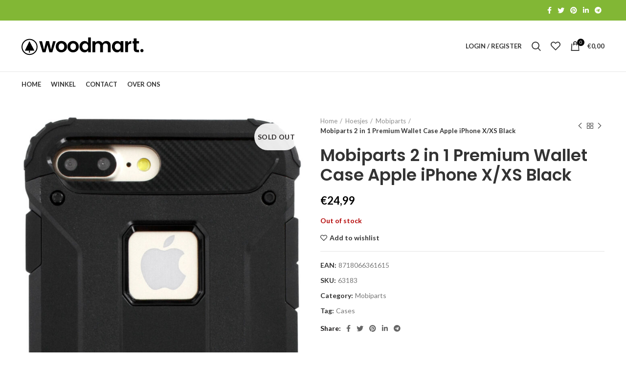

--- FILE ---
content_type: text/html; charset=UTF-8
request_url: https://voiphardware.eu/product/mobiparts-2-in-1-premium-wallet-case-apple-iphone-x-xs-black/
body_size: 22412
content:
<!DOCTYPE html><html
lang="nl-NL"><head><meta
charset="UTF-8"><link
rel="profile" href="http://gmpg.org/xfn/11"><link
rel="pingback" href="https://voiphardware.eu/xmlrpc.php"> <script>window.MSInputMethodContext&&document.documentMode&&document.write('<script src="https://voiphardware.eu/wp-content/themes/woodmart/js/libs/ie11CustomProperties.min.js"><\/script>');</script> <meta
name='robots' content='index, follow, max-image-preview:large, max-snippet:-1, max-video-preview:-1' /><style>img:is([sizes="auto" i], [sizes^="auto," i]){contain-intrinsic-size:3000px 1500px}</style><link
rel="alternate" hreflang="nl" href="https://voiphardware.eu/product/mobiparts-2-in-1-premium-wallet-case-apple-iphone-x-xs-black/" /><link
rel="alternate" hreflang="x-default" href="https://voiphardware.eu/product/mobiparts-2-in-1-premium-wallet-case-apple-iphone-x-xs-black/" /> <script>window._wca=window._wca||[];</script> <title>Mobiparts 2 in 1 Premium Wallet Case Apple iPhone X/XS Black - Voiphardware.eu</title><link
rel="canonical" href="https://voiphardware.eu/product/mobiparts-2-in-1-premium-wallet-case-apple-iphone-x-xs-black/" /><meta
property="og:locale" content="nl_NL" /><meta
property="og:type" content="article" /><meta
property="og:title" content="Mobiparts 2 in 1 Premium Wallet Case Apple iPhone X/XS Black - Voiphardware.eu" /><meta
property="og:description" content="Mobiparts" /><meta
property="og:url" content="https://voiphardware.eu/product/mobiparts-2-in-1-premium-wallet-case-apple-iphone-x-xs-black/" /><meta
property="og:site_name" content="Voiphardware.eu" /><meta
property="article:modified_time" content="2025-06-10T07:35:02+00:00" /><meta
property="og:image" content="https://voiphardware.eu/wp-content/uploads/2022/03/62400-1.jpg" /><meta
property="og:image:width" content="1039" /><meta
property="og:image:height" content="2008" /><meta
property="og:image:type" content="image/jpeg" /><meta
name="twitter:card" content="summary_large_image" /> <script type="application/ld+json" class="yoast-schema-graph">{"@context":"https://schema.org","@graph":[{"@type":"WebPage","@id":"https://voiphardware.eu/product/mobiparts-2-in-1-premium-wallet-case-apple-iphone-x-xs-black/","url":"https://voiphardware.eu/product/mobiparts-2-in-1-premium-wallet-case-apple-iphone-x-xs-black/","name":"Mobiparts 2 in 1 Premium Wallet Case Apple iPhone X/XS Black - Voiphardware.eu","isPartOf":{"@id":"https://voiphardware.eu/#website"},"primaryImageOfPage":{"@id":"https://voiphardware.eu/product/mobiparts-2-in-1-premium-wallet-case-apple-iphone-x-xs-black/#primaryimage"},"image":{"@id":"https://voiphardware.eu/product/mobiparts-2-in-1-premium-wallet-case-apple-iphone-x-xs-black/#primaryimage"},"thumbnailUrl":"https://voiphardware.eu/wp-content/uploads/2022/03/62400-1.jpg","datePublished":"2022-03-19T09:45:25+00:00","dateModified":"2025-06-10T07:35:02+00:00","breadcrumb":{"@id":"https://voiphardware.eu/product/mobiparts-2-in-1-premium-wallet-case-apple-iphone-x-xs-black/#breadcrumb"},"inLanguage":"nl-NL","potentialAction":[{"@type":"ReadAction","target":["https://voiphardware.eu/product/mobiparts-2-in-1-premium-wallet-case-apple-iphone-x-xs-black/"]}]},{"@type":"ImageObject","inLanguage":"nl-NL","@id":"https://voiphardware.eu/product/mobiparts-2-in-1-premium-wallet-case-apple-iphone-x-xs-black/#primaryimage","url":"https://voiphardware.eu/wp-content/uploads/2022/03/62400-1.jpg","contentUrl":"https://voiphardware.eu/wp-content/uploads/2022/03/62400-1.jpg","width":1039,"height":2008},{"@type":"BreadcrumbList","@id":"https://voiphardware.eu/product/mobiparts-2-in-1-premium-wallet-case-apple-iphone-x-xs-black/#breadcrumb","itemListElement":[{"@type":"ListItem","position":1,"name":"Home","item":"https://voiphardware.eu/"},{"@type":"ListItem","position":2,"name":"Winkel","item":"https://voiphardware.eu/shop/"},{"@type":"ListItem","position":3,"name":"Mobiparts 2 in 1 Premium Wallet Case Apple iPhone X/XS Black"}]},{"@type":"WebSite","@id":"https://voiphardware.eu/#website","url":"https://voiphardware.eu/","name":"Voiphardware.eu","description":"Voor al uw Telecom en IT hardware","potentialAction":[{"@type":"SearchAction","target":{"@type":"EntryPoint","urlTemplate":"https://voiphardware.eu/?s={search_term_string}"},"query-input":"required name=search_term_string"}],"inLanguage":"nl-NL"}]}</script> <link
rel='dns-prefetch' href='//script.leadboxer.com' /><link
rel='dns-prefetch' href='//stats.wp.com' /><link
rel='dns-prefetch' href='//fonts.googleapis.com' /><link
rel="alternate" type="application/rss+xml" title="Voiphardware.eu &raquo; feed" href="https://voiphardware.eu/feed/" /><link
rel="alternate" type="application/rss+xml" title="Voiphardware.eu &raquo; reacties feed" href="https://voiphardware.eu/comments/feed/" /><!-- <link
rel='stylesheet' id='wp-block-library-css' href='https://voiphardware.eu/wp-includes/css/dist/block-library/style.min.css?ver=6.8.3' type='text/css' media='all' /> -->
<link rel="stylesheet" type="text/css" href="//voiphardware.eu/wp-content/cache/wpfc-minified/1fdb8whg/3u9l0.css" media="all"/><style id='wp-block-library-inline-css' type='text/css'>.has-text-align-justify{text-align:justify}</style><style id='classic-theme-styles-inline-css' type='text/css'>
/*! This file is auto-generated */
.wp-block-button__link{color:#fff;background-color:#32373c;border-radius:9999px;box-shadow:none;text-decoration:none;padding:calc(.667em + 2px) calc(1.333em+2px);font-size:1.125em}.wp-block-file__button{background:#32373c;color:#fff;text-decoration:none}</style><!-- <link
rel='stylesheet' id='mediaelement-css' href='https://voiphardware.eu/wp-includes/js/mediaelement/mediaelementplayer-legacy.min.css?ver=4.2.17' type='text/css' media='all' /> --><!-- <link
rel='stylesheet' id='wp-mediaelement-css' href='https://voiphardware.eu/wp-includes/js/mediaelement/wp-mediaelement.min.css?ver=6.8.3' type='text/css' media='all' /> --><!-- <link
rel='stylesheet' id='wc-blocks-vendors-style-css' href='https://voiphardware.eu/wp-content/plugins/woocommerce/packages/woocommerce-blocks/build/wc-blocks-vendors-style.css?ver=8.5.1' type='text/css' media='all' /> --><!-- <link
rel='stylesheet' id='wc-blocks-style-css' href='https://voiphardware.eu/wp-content/plugins/woocommerce/packages/woocommerce-blocks/build/wc-blocks-style.css?ver=8.5.1' type='text/css' media='all' /> -->
<link rel="stylesheet" type="text/css" href="//voiphardware.eu/wp-content/cache/wpfc-minified/dffb8rmu/3u9l0.css" media="all"/><style id='global-styles-inline-css' type='text/css'>:root{--wp--preset--aspect-ratio--square:1;--wp--preset--aspect-ratio--4-3:4/3;--wp--preset--aspect-ratio--3-4:3/4;--wp--preset--aspect-ratio--3-2:3/2;--wp--preset--aspect-ratio--2-3:2/3;--wp--preset--aspect-ratio--16-9:16/9;--wp--preset--aspect-ratio--9-16:9/16;--wp--preset--color--black:#000;--wp--preset--color--cyan-bluish-gray:#abb8c3;--wp--preset--color--white:#fff;--wp--preset--color--pale-pink:#f78da7;--wp--preset--color--vivid-red:#cf2e2e;--wp--preset--color--luminous-vivid-orange:#ff6900;--wp--preset--color--luminous-vivid-amber:#fcb900;--wp--preset--color--light-green-cyan:#7bdcb5;--wp--preset--color--vivid-green-cyan:#00d084;--wp--preset--color--pale-cyan-blue:#8ed1fc;--wp--preset--color--vivid-cyan-blue:#0693e3;--wp--preset--color--vivid-purple:#9b51e0;--wp--preset--gradient--vivid-cyan-blue-to-vivid-purple:linear-gradient(135deg,rgba(6,147,227,1) 0%,rgb(155,81,224) 100%);--wp--preset--gradient--light-green-cyan-to-vivid-green-cyan:linear-gradient(135deg,rgb(122,220,180) 0%,rgb(0,208,130) 100%);--wp--preset--gradient--luminous-vivid-amber-to-luminous-vivid-orange:linear-gradient(135deg,rgba(252,185,0,1) 0%,rgba(255,105,0,1) 100%);--wp--preset--gradient--luminous-vivid-orange-to-vivid-red:linear-gradient(135deg,rgba(255,105,0,1) 0%,rgb(207,46,46) 100%);--wp--preset--gradient--very-light-gray-to-cyan-bluish-gray:linear-gradient(135deg,rgb(238,238,238) 0%,rgb(169,184,195) 100%);--wp--preset--gradient--cool-to-warm-spectrum:linear-gradient(135deg,rgb(74,234,220) 0%,rgb(151,120,209) 20%,rgb(207,42,186) 40%,rgb(238,44,130) 60%,rgb(251,105,98) 80%,rgb(254,248,76) 100%);--wp--preset--gradient--blush-light-purple:linear-gradient(135deg,rgb(255,206,236) 0%,rgb(152,150,240) 100%);--wp--preset--gradient--blush-bordeaux:linear-gradient(135deg,rgb(254,205,165) 0%,rgb(254,45,45) 50%,rgb(107,0,62) 100%);--wp--preset--gradient--luminous-dusk:linear-gradient(135deg,rgb(255,203,112) 0%,rgb(199,81,192) 50%,rgb(65,88,208) 100%);--wp--preset--gradient--pale-ocean:linear-gradient(135deg,rgb(255,245,203) 0%,rgb(182,227,212) 50%,rgb(51,167,181) 100%);--wp--preset--gradient--electric-grass:linear-gradient(135deg,rgb(202,248,128) 0%,rgb(113,206,126) 100%);--wp--preset--gradient--midnight:linear-gradient(135deg,rgb(2,3,129) 0%,rgb(40,116,252) 100%);--wp--preset--font-size--small:13px;--wp--preset--font-size--medium:20px;--wp--preset--font-size--large:36px;--wp--preset--font-size--x-large:42px;--wp--preset--spacing--20:0.44rem;--wp--preset--spacing--30:0.67rem;--wp--preset--spacing--40:1rem;--wp--preset--spacing--50:1.5rem;--wp--preset--spacing--60:2.25rem;--wp--preset--spacing--70:3.38rem;--wp--preset--spacing--80:5.06rem;--wp--preset--shadow--natural:6px 6px 9px rgba(0, 0, 0, 0.2);--wp--preset--shadow--deep:12px 12px 50px rgba(0, 0, 0, 0.4);--wp--preset--shadow--sharp:6px 6px 0px rgba(0, 0, 0, 0.2);--wp--preset--shadow--outlined:6px 6px 0px -3px rgba(255, 255, 255, 1), 6px 6px rgba(0, 0, 0, 1);--wp--preset--shadow--crisp:6px 6px 0px rgba(0,0,0,1)}:where(.is-layout-flex){gap:0.5em}:where(.is-layout-grid){gap:0.5em}body .is-layout-flex{display:flex}.is-layout-flex{flex-wrap:wrap;align-items:center}.is-layout-flex>:is(*,div){margin:0}body .is-layout-grid{display:grid}.is-layout-grid>:is(*,div){margin:0}:where(.wp-block-columns.is-layout-flex){gap:2em}:where(.wp-block-columns.is-layout-grid){gap:2em}:where(.wp-block-post-template.is-layout-flex){gap:1.25em}:where(.wp-block-post-template.is-layout-grid){gap:1.25em}.has-black-color{color:var(--wp--preset--color--black) !important}.has-cyan-bluish-gray-color{color:var(--wp--preset--color--cyan-bluish-gray) !important}.has-white-color{color:var(--wp--preset--color--white) !important}.has-pale-pink-color{color:var(--wp--preset--color--pale-pink) !important}.has-vivid-red-color{color:var(--wp--preset--color--vivid-red) !important}.has-luminous-vivid-orange-color{color:var(--wp--preset--color--luminous-vivid-orange) !important}.has-luminous-vivid-amber-color{color:var(--wp--preset--color--luminous-vivid-amber) !important}.has-light-green-cyan-color{color:var(--wp--preset--color--light-green-cyan) !important}.has-vivid-green-cyan-color{color:var(--wp--preset--color--vivid-green-cyan) !important}.has-pale-cyan-blue-color{color:var(--wp--preset--color--pale-cyan-blue) !important}.has-vivid-cyan-blue-color{color:var(--wp--preset--color--vivid-cyan-blue) !important}.has-vivid-purple-color{color:var(--wp--preset--color--vivid-purple) !important}.has-black-background-color{background-color:var(--wp--preset--color--black) !important}.has-cyan-bluish-gray-background-color{background-color:var(--wp--preset--color--cyan-bluish-gray) !important}.has-white-background-color{background-color:var(--wp--preset--color--white) !important}.has-pale-pink-background-color{background-color:var(--wp--preset--color--pale-pink) !important}.has-vivid-red-background-color{background-color:var(--wp--preset--color--vivid-red) !important}.has-luminous-vivid-orange-background-color{background-color:var(--wp--preset--color--luminous-vivid-orange) !important}.has-luminous-vivid-amber-background-color{background-color:var(--wp--preset--color--luminous-vivid-amber) !important}.has-light-green-cyan-background-color{background-color:var(--wp--preset--color--light-green-cyan) !important}.has-vivid-green-cyan-background-color{background-color:var(--wp--preset--color--vivid-green-cyan) !important}.has-pale-cyan-blue-background-color{background-color:var(--wp--preset--color--pale-cyan-blue) !important}.has-vivid-cyan-blue-background-color{background-color:var(--wp--preset--color--vivid-cyan-blue) !important}.has-vivid-purple-background-color{background-color:var(--wp--preset--color--vivid-purple) !important}.has-black-border-color{border-color:var(--wp--preset--color--black) !important}.has-cyan-bluish-gray-border-color{border-color:var(--wp--preset--color--cyan-bluish-gray) !important}.has-white-border-color{border-color:var(--wp--preset--color--white) !important}.has-pale-pink-border-color{border-color:var(--wp--preset--color--pale-pink) !important}.has-vivid-red-border-color{border-color:var(--wp--preset--color--vivid-red) !important}.has-luminous-vivid-orange-border-color{border-color:var(--wp--preset--color--luminous-vivid-orange) !important}.has-luminous-vivid-amber-border-color{border-color:var(--wp--preset--color--luminous-vivid-amber) !important}.has-light-green-cyan-border-color{border-color:var(--wp--preset--color--light-green-cyan) !important}.has-vivid-green-cyan-border-color{border-color:var(--wp--preset--color--vivid-green-cyan) !important}.has-pale-cyan-blue-border-color{border-color:var(--wp--preset--color--pale-cyan-blue) !important}.has-vivid-cyan-blue-border-color{border-color:var(--wp--preset--color--vivid-cyan-blue) !important}.has-vivid-purple-border-color{border-color:var(--wp--preset--color--vivid-purple) !important}.has-vivid-cyan-blue-to-vivid-purple-gradient-background{background:var(--wp--preset--gradient--vivid-cyan-blue-to-vivid-purple) !important}.has-light-green-cyan-to-vivid-green-cyan-gradient-background{background:var(--wp--preset--gradient--light-green-cyan-to-vivid-green-cyan) !important}.has-luminous-vivid-amber-to-luminous-vivid-orange-gradient-background{background:var(--wp--preset--gradient--luminous-vivid-amber-to-luminous-vivid-orange) !important}.has-luminous-vivid-orange-to-vivid-red-gradient-background{background:var(--wp--preset--gradient--luminous-vivid-orange-to-vivid-red) !important}.has-very-light-gray-to-cyan-bluish-gray-gradient-background{background:var(--wp--preset--gradient--very-light-gray-to-cyan-bluish-gray) !important}.has-cool-to-warm-spectrum-gradient-background{background:var(--wp--preset--gradient--cool-to-warm-spectrum) !important}.has-blush-light-purple-gradient-background{background:var(--wp--preset--gradient--blush-light-purple) !important}.has-blush-bordeaux-gradient-background{background:var(--wp--preset--gradient--blush-bordeaux) !important}.has-luminous-dusk-gradient-background{background:var(--wp--preset--gradient--luminous-dusk) !important}.has-pale-ocean-gradient-background{background:var(--wp--preset--gradient--pale-ocean) !important}.has-electric-grass-gradient-background{background:var(--wp--preset--gradient--electric-grass) !important}.has-midnight-gradient-background{background:var(--wp--preset--gradient--midnight) !important}.has-small-font-size{font-size:var(--wp--preset--font-size--small) !important}.has-medium-font-size{font-size:var(--wp--preset--font-size--medium) !important}.has-large-font-size{font-size:var(--wp--preset--font-size--large) !important}.has-x-large-font-size{font-size:var(--wp--preset--font-size--x-large) !important}:where(.wp-block-post-template.is-layout-flex){gap:1.25em}:where(.wp-block-post-template.is-layout-grid){gap:1.25em}:where(.wp-block-columns.is-layout-flex){gap:2em}:where(.wp-block-columns.is-layout-grid){gap:2em}:root :where(.wp-block-pullquote){font-size:1.5em;line-height:1.6}</style><!-- <link
rel='stylesheet' id='nextpertise-network-finder-css' href='https://voiphardware.eu/wp-content/plugins/qupra-network-finder/public/css/nextpertise-network-finder-public.css?ver=3.0.9' type='text/css' media='all' /> --><!-- <link
rel='stylesheet' id='woo-title-limit-css' href='https://voiphardware.eu/wp-content/plugins/woo-title-limit/public/css/woo-title-limit-public.css?ver=2.0.3' type='text/css' media='all' /> --><!-- <link
rel='stylesheet' id='wcml-dropdown-0-css' href='//voiphardware.eu/wp-content/plugins/woocommerce-multilingual/templates/currency-switchers/legacy-dropdown/style.css?ver=5.0.2' type='text/css' media='all' /> --><!-- <link
rel='stylesheet' id='wcml-dropdown-1-css' href='//voiphardware.eu/wp-content/plugins/woocommerce-multilingual/templates/currency-switchers/legacy-dropdown/wcml-dropdown-0.min.css?ver=5.0.2' type='text/css' media='all' /> -->
<link rel="stylesheet" type="text/css" href="//voiphardware.eu/wp-content/cache/wpfc-minified/9k00oigt/3u9l0.css" media="all"/><style id='woocommerce-inline-inline-css' type='text/css'>.woocommerce form .form-row
.required{visibility:visible}</style><!-- <link
rel='stylesheet' id='wpml-legacy-horizontal-list-0-css' href='//voiphardware.eu/wp-content/plugins/sitepress-multilingual-cms/templates/language-switchers/legacy-list-horizontal/style.min.css?ver=1' type='text/css' media='all' /> --><!-- <link
rel='stylesheet' id='elementor-icons-css' href='https://voiphardware.eu/wp-content/plugins/elementor/assets/lib/eicons/css/elementor-icons.min.css?ver=5.16.0' type='text/css' media='all' /> --><!-- <link
rel='stylesheet' id='elementor-frontend-css' href='https://voiphardware.eu/wp-content/plugins/elementor/assets/css/frontend-lite.min.css?ver=3.8.0' type='text/css' media='all' /> -->
<link rel="stylesheet" type="text/css" href="//voiphardware.eu/wp-content/cache/wpfc-minified/98yz58ao/3u9l0.css" media="all"/><link
rel='stylesheet' id='elementor-post-6-css' href='https://voiphardware.eu/wp-content/uploads/elementor/css/post-6.css?ver=1679302696' type='text/css' media='all' /><!-- <link
rel='stylesheet' id='bootstrap-css' href='https://voiphardware.eu/wp-content/themes/woodmart/css/bootstrap-light.min.css?ver=6.2.4' type='text/css' media='all' /> --><!-- <link
rel='stylesheet' id='woodmart-style-css' href='https://voiphardware.eu/wp-content/themes/woodmart/css/parts/base.min.css?ver=6.2.4' type='text/css' media='all' /> --><!-- <link
rel='stylesheet' id='wd-widget-wd-recent-posts-css' href='https://voiphardware.eu/wp-content/themes/woodmart/css/parts/widget-wd-recent-posts.min.css?ver=6.2.4' type='text/css' media='all' /> --><!-- <link
rel='stylesheet' id='wd-widget-nav-css' href='https://voiphardware.eu/wp-content/themes/woodmart/css/parts/widget-nav.min.css?ver=6.2.4' type='text/css' media='all' /> --><!-- <link
rel='stylesheet' id='wd-widget-wd-layered-nav-product-cat-css' href='https://voiphardware.eu/wp-content/themes/woodmart/css/parts/woo-widget-wd-layered-nav-product-cat.min.css?ver=6.2.4' type='text/css' media='all' /> --><!-- <link
rel='stylesheet' id='wd-widget-product-list-css' href='https://voiphardware.eu/wp-content/themes/woodmart/css/parts/woo-widget-product-list.min.css?ver=6.2.4' type='text/css' media='all' /> --><!-- <link
rel='stylesheet' id='wd-widget-slider-price-filter-css' href='https://voiphardware.eu/wp-content/themes/woodmart/css/parts/woo-widget-slider-price-filter.min.css?ver=6.2.4' type='text/css' media='all' /> --><!-- <link
rel='stylesheet' id='wd-footer-widget-collapse-css' href='https://voiphardware.eu/wp-content/themes/woodmart/css/parts/footer-widget-collapse.min.css?ver=6.2.4' type='text/css' media='all' /> --><!-- <link
rel='stylesheet' id='wd-wp-gutenberg-css' href='https://voiphardware.eu/wp-content/themes/woodmart/css/parts/wp-gutenberg.min.css?ver=6.2.4' type='text/css' media='all' /> --><!-- <link
rel='stylesheet' id='wd-wpcf7-css' href='https://voiphardware.eu/wp-content/themes/woodmart/css/parts/int-wpcf7.min.css?ver=6.2.4' type='text/css' media='all' /> --><!-- <link
rel='stylesheet' id='wd-revolution-slider-css' href='https://voiphardware.eu/wp-content/themes/woodmart/css/parts/int-revolution-slider.min.css?ver=6.2.4' type='text/css' media='all' /> --><!-- <link
rel='stylesheet' id='wd-wpml-css' href='https://voiphardware.eu/wp-content/themes/woodmart/css/parts/int-wpml.min.css?ver=6.2.4' type='text/css' media='all' /> --><!-- <link
rel='stylesheet' id='wd-elementor-base-css' href='https://voiphardware.eu/wp-content/themes/woodmart/css/parts/int-elementor-base.min.css?ver=6.2.4' type='text/css' media='all' /> --><!-- <link
rel='stylesheet' id='wd-woocommerce-base-css' href='https://voiphardware.eu/wp-content/themes/woodmart/css/parts/woocommerce-base.min.css?ver=6.2.4' type='text/css' media='all' /> --><!-- <link
rel='stylesheet' id='wd-woo-gutenberg-css' href='https://voiphardware.eu/wp-content/themes/woodmart/css/parts/woo-gutenberg.min.css?ver=6.2.4' type='text/css' media='all' /> --><!-- <link
rel='stylesheet' id='wd-page-single-product-css' href='https://voiphardware.eu/wp-content/themes/woodmart/css/parts/woo-page-single-product.min.css?ver=6.2.4' type='text/css' media='all' /> --><!-- <link
rel='stylesheet' id='child-style-css' href='https://voiphardware.eu/wp-content/themes/woodmart-child/style.css?ver=6.2.4' type='text/css' media='all' /> --><!-- <link
rel='stylesheet' id='wd-header-base-css' href='https://voiphardware.eu/wp-content/themes/woodmart/css/parts/header-base.min.css?ver=6.2.4' type='text/css' media='all' /> --><!-- <link
rel='stylesheet' id='wd-mod-tools-css' href='https://voiphardware.eu/wp-content/themes/woodmart/css/parts/mod-tools.min.css?ver=6.2.4' type='text/css' media='all' /> --><!-- <link
rel='stylesheet' id='wd-header-elements-base-css' href='https://voiphardware.eu/wp-content/themes/woodmart/css/parts/header-el-base.min.css?ver=6.2.4' type='text/css' media='all' /> --><!-- <link
rel='stylesheet' id='wd-header-search-css' href='https://voiphardware.eu/wp-content/themes/woodmart/css/parts/header-el-search.min.css?ver=6.2.4' type='text/css' media='all' /> --><!-- <link
rel='stylesheet' id='wd-header-search-form-css' href='https://voiphardware.eu/wp-content/themes/woodmart/css/parts/header-el-search-form.min.css?ver=6.2.4' type='text/css' media='all' /> --><!-- <link
rel='stylesheet' id='wd-header-cart-side-css' href='https://voiphardware.eu/wp-content/themes/woodmart/css/parts/header-el-cart-side.min.css?ver=6.2.4' type='text/css' media='all' /> --><!-- <link
rel='stylesheet' id='wd-header-cart-css' href='https://voiphardware.eu/wp-content/themes/woodmart/css/parts/header-el-cart.min.css?ver=6.2.4' type='text/css' media='all' /> --><!-- <link
rel='stylesheet' id='wd-widget-shopping-cart-css' href='https://voiphardware.eu/wp-content/themes/woodmart/css/parts/woo-widget-shopping-cart.min.css?ver=6.2.4' type='text/css' media='all' /> --><!-- <link
rel='stylesheet' id='wd-header-categories-nav-css' href='https://voiphardware.eu/wp-content/themes/woodmart/css/parts/header-el-category-nav.min.css?ver=6.2.4' type='text/css' media='all' /> --><!-- <link
rel='stylesheet' id='wd-header-my-account-css' href='https://voiphardware.eu/wp-content/themes/woodmart/css/parts/header-el-my-account.min.css?ver=6.2.4' type='text/css' media='all' /> --><!-- <link
rel='stylesheet' id='wd-page-title-css' href='https://voiphardware.eu/wp-content/themes/woodmart/css/parts/page-title.min.css?ver=6.2.4' type='text/css' media='all' /> --><!-- <link
rel='stylesheet' id='wd-slick-css' href='https://voiphardware.eu/wp-content/themes/woodmart/css/parts/woo-lib-slick-slider.min.css?ver=6.2.4' type='text/css' media='all' /> --><!-- <link
rel='stylesheet' id='wd-owl-carousel-css' href='https://voiphardware.eu/wp-content/themes/woodmart/css/parts/lib-owl-carousel.min.css?ver=6.2.4' type='text/css' media='all' /> --><!-- <link
rel='stylesheet' id='wd-photoswipe-css' href='https://voiphardware.eu/wp-content/themes/woodmart/css/parts/lib-photoswipe.min.css?ver=6.2.4' type='text/css' media='all' /> --><!-- <link
rel='stylesheet' id='wd-social-icons-css' href='https://voiphardware.eu/wp-content/themes/woodmart/css/parts/el-social-icons.min.css?ver=6.2.4' type='text/css' media='all' /> --><!-- <link
rel='stylesheet' id='wd-image-gallery-css' href='https://voiphardware.eu/wp-content/themes/woodmart/css/parts/el-gallery.min.css?ver=6.2.4' type='text/css' media='all' /> --><!-- <link
rel='stylesheet' id='wd-text-block-css' href='https://voiphardware.eu/wp-content/themes/woodmart/css/parts/el-text-block.min.css?ver=6.2.4' type='text/css' media='all' /> --><!-- <link
rel='stylesheet' id='wd-product-loop-css' href='https://voiphardware.eu/wp-content/themes/woodmart/css/parts/woo-product-loop.min.css?ver=6.2.4' type='text/css' media='all' /> --><!-- <link
rel='stylesheet' id='wd-product-loop-base-css' href='https://voiphardware.eu/wp-content/themes/woodmart/css/parts/woo-product-loop-base.min.css?ver=6.2.4' type='text/css' media='all' /> --><!-- <link
rel='stylesheet' id='wd-add-to-cart-popup-css' href='https://voiphardware.eu/wp-content/themes/woodmart/css/parts/woo-opt-add-to-cart-popup.min.css?ver=6.2.4' type='text/css' media='all' /> --><!-- <link
rel='stylesheet' id='wd-mfp-popup-css' href='https://voiphardware.eu/wp-content/themes/woodmart/css/parts/lib-magnific-popup.min.css?ver=6.2.4' type='text/css' media='all' /> --><!-- <link
rel='stylesheet' id='wd-footer-base-css' href='https://voiphardware.eu/wp-content/themes/woodmart/css/parts/footer-base.min.css?ver=6.2.4' type='text/css' media='all' /> --><!-- <link
rel='stylesheet' id='wd-list-css' href='https://voiphardware.eu/wp-content/themes/woodmart/css/parts/el-list.min.css?ver=6.2.4' type='text/css' media='all' /> --><!-- <link
rel='stylesheet' id='wd-scroll-top-css' href='https://voiphardware.eu/wp-content/themes/woodmart/css/parts/opt-scrolltotop.min.css?ver=6.2.4' type='text/css' media='all' /> --><!-- <link
rel='stylesheet' id='wd-header-my-account-sidebar-css' href='https://voiphardware.eu/wp-content/themes/woodmart/css/parts/header-el-my-account-sidebar.min.css?ver=6.2.4' type='text/css' media='all' /> --><!-- <link
rel='stylesheet' id='wd-bottom-toolbar-css' href='https://voiphardware.eu/wp-content/themes/woodmart/css/parts/opt-bottom-toolbar.min.css?ver=6.2.4' type='text/css' media='all' /> --><!-- <link
rel='stylesheet' id='xts-style-header_272612-css' href='https://voiphardware.eu/wp-content/uploads/2023/09/xts-header_272612-1693748588.css?ver=6.2.4' type='text/css' media='all' /> --><!-- <link
rel='stylesheet' id='xts-style-theme_settings_default-css' href='https://voiphardware.eu/wp-content/uploads/2022/04/xts-theme_settings_default-1650632155.css?ver=6.2.4' type='text/css' media='all' /> -->
<link rel="stylesheet" type="text/css" href="//voiphardware.eu/wp-content/cache/wpfc-minified/kcanm8xe/dr90o.css" media="all"/><link
rel='stylesheet' id='xts-google-fonts-css' href='https://fonts.googleapis.com/css?family=Lato%3A400%2C700%7CPoppins%3A400%2C600%2C500&#038;ver=6.2.4' type='text/css' media='all' /><link
rel='stylesheet' id='google-fonts-1-css' href='https://fonts.googleapis.com/css?family=Roboto%3A100%2C100italic%2C200%2C200italic%2C300%2C300italic%2C400%2C400italic%2C500%2C500italic%2C600%2C600italic%2C700%2C700italic%2C800%2C800italic%2C900%2C900italic%7CRoboto+Slab%3A100%2C100italic%2C200%2C200italic%2C300%2C300italic%2C400%2C400italic%2C500%2C500italic%2C600%2C600italic%2C700%2C700italic%2C800%2C800italic%2C900%2C900italic&#038;display=auto&#038;ver=6.8.3' type='text/css' media='all' /><!-- <link
rel='stylesheet' id='jetpack_css-css' href='https://voiphardware.eu/wp-content/plugins/jetpack/css/jetpack.css?ver=11.4.2' type='text/css' media='all' /> -->
<link rel="stylesheet" type="text/css" href="//voiphardware.eu/wp-content/cache/wpfc-minified/fu09cixx/3u9kz.css" media="all"/> <script src='//voiphardware.eu/wp-content/cache/wpfc-minified/qhfh83k8/3u9l0.js' type="text/javascript"></script>
<!-- <script type="text/javascript" src="https://voiphardware.eu/wp-includes/js/jquery/jquery.min.js?ver=3.7.1" id="jquery-core-js"></script> --> <!-- <script type="text/javascript" src="https://voiphardware.eu/wp-includes/js/jquery/jquery-migrate.min.js?ver=3.4.1" id="jquery-migrate-js"></script> --> <script type="text/javascript" id="wpml-cookie-js-extra">var wpml_cookies={"wp-wpml_current_language":{"value":"nl","expires":1,"path":"\/"}};var wpml_cookies={"wp-wpml_current_language":{"value":"nl","expires":1,"path":"\/"}};</script> <script src='//voiphardware.eu/wp-content/cache/wpfc-minified/7xbenboc/3u9l0.js' type="text/javascript"></script>
<!-- <script type="text/javascript" src="https://voiphardware.eu/wp-content/plugins/sitepress-multilingual-cms/res/js/cookies/language-cookie.js?ver=4.5.11" id="wpml-cookie-js"></script> --> <script type="text/javascript" id="channel_engine_tracking_script-js-extra">var channel_engine_data={"account_name":""};</script> <script src='//voiphardware.eu/wp-content/cache/wpfc-minified/esfs7ej1/3u9l0.js' type="text/javascript"></script>
<!-- <script type="text/javascript" src="https://voiphardware.eu/wp-content/plugins/channelengine-woocommerce/admin/js/channel-engine-tracking.js?ver=6.8.3" id="channel_engine_tracking_script-js"></script> --> <script type="text/javascript" id="nextpertise-network-finder-js-extra">var admin={"ajax":"https:\/\/voiphardware.eu\/wp-admin\/admin-ajax.php","base_url":"https:\/\/voiphardware.eu"};</script> <script src='//voiphardware.eu/wp-content/cache/wpfc-minified/ldyml80g/3u9l0.js' type="text/javascript"></script>
<!-- <script type="text/javascript" src="https://voiphardware.eu/wp-content/plugins/qupra-network-finder/public/js/nextpertise-network-finder-public.js?ver=3.0.9" id="nextpertise-network-finder-js"></script> --> <!-- <script type="text/javascript" src="https://voiphardware.eu/wp-includes/js/underscore.min.js?ver=3.0.9" id="nextpertise-network-findermra_form_underscore-js"></script> --> <!-- <script type="text/javascript" src="https://voiphardware.eu/wp-includes/js/wp-util.min.js?ver=3.0.9" id="nextpertise-network-findermra_form_wp_utils-js"></script> --> <!-- <script type="text/javascript" src="https://voiphardware.eu/wp-content/plugins/qupra-network-finder/public/js/templetify.js?ver=3.0.9" id="nextpertise-network-findermra_form_templatify-js"></script> --> <!-- <script type="text/javascript" src="https://voiphardware.eu/wp-content/plugins/qupra-network-finder/public/js/search-result.js?ver=3.0.9" id="nextpertise-network-findermra_template-js"></script> --> <!-- <script type="text/javascript" src="https://voiphardware.eu/wp-content/plugins/woo-title-limit/public/js/woo-title-limit-public.js?ver=2.0.3" id="woo-title-limit-js"></script> --> <script defer type="text/javascript" src="https://stats.wp.com/s-202547.js" id="woocommerce-analytics-js"></script> <script src='//voiphardware.eu/wp-content/cache/wpfc-minified/efi46qct/3u9l0.js' type="text/javascript"></script>
<!-- <script type="text/javascript" src="https://voiphardware.eu/wp-content/themes/woodmart/js/libs/device.min.js?ver=6.2.4" id="wd-device-library-js"></script> --> <link
rel="https://api.w.org/" href="https://voiphardware.eu/wp-json/" /><link
rel="alternate" title="JSON" type="application/json" href="https://voiphardware.eu/wp-json/wp/v2/product/65975" /><link
rel="EditURI" type="application/rsd+xml" title="RSD" href="https://voiphardware.eu/xmlrpc.php?rsd" /><meta
name="generator" content="WordPress 6.8.3" /><meta
name="generator" content="WooCommerce 7.0.0" /><link
rel='shortlink' href='https://voiphardware.eu/?p=65975' /><link
rel="alternate" title="oEmbed (JSON)" type="application/json+oembed" href="https://voiphardware.eu/wp-json/oembed/1.0/embed?url=https%3A%2F%2Fvoiphardware.eu%2Fproduct%2Fmobiparts-2-in-1-premium-wallet-case-apple-iphone-x-xs-black%2F" /><link
rel="alternate" title="oEmbed (XML)" type="text/xml+oembed" href="https://voiphardware.eu/wp-json/oembed/1.0/embed?url=https%3A%2F%2Fvoiphardware.eu%2Fproduct%2Fmobiparts-2-in-1-premium-wallet-case-apple-iphone-x-xs-black%2F&#038;format=xml" /><meta
name="generator" content="WPML ver:4.5.11 stt:37;" /><meta
name="google-site-verification" content="ieEi87huoOCJBNqewze9sUqSnP6uGzkybWV-Og7LCEo" /> <script async src="https://www.googletagmanager.com/gtag/js?id=G-PWL9Y2105Q"></script> <script>window.dataLayer=window.dataLayer||[];function gtag(){dataLayer.push(arguments);}
gtag('js',new Date());gtag('config','G-PWL9Y2105Q');</script> <script>(function(h,o,t,j,a,r){h.hj=h.hj||function(){(h.hj.q=h.hj.q||[]).push(arguments)};h._hjSettings={hjid:2941713,hjsv:6};a=o.getElementsByTagName('head')[0];r=o.createElement('script');r.async=1;r.src=t+h._hjSettings.hjid+j+h._hjSettings.hjsv;a.appendChild(r);})(window,document,'https://static.hotjar.com/c/hotjar-','.js?sv=');</script> <style type="text/css"></style><style>img#wpstats{display:none}</style><meta
name="viewport" content="width=device-width, initial-scale=1.0, maximum-scale=1.0, user-scalable=no">
<noscript><style>.woocommerce-product-gallery{opacity:1 !important}</style></noscript><meta
name="generator" content="Powered by Slider Revolution 6.5.18 - responsive, Mobile-Friendly Slider Plugin for WordPress with comfortable drag and drop interface." /><link
rel="icon" href="https://voiphardware.eu/wp-content/uploads/2022/03/cropped-Untitled-design-14-removebg-preview-1-32x32.png" sizes="32x32" /><link
rel="icon" href="https://voiphardware.eu/wp-content/uploads/2022/03/cropped-Untitled-design-14-removebg-preview-1-192x192.png" sizes="192x192" /><link
rel="apple-touch-icon" href="https://voiphardware.eu/wp-content/uploads/2022/03/cropped-Untitled-design-14-removebg-preview-1-180x180.png" /><meta
name="msapplication-TileImage" content="https://voiphardware.eu/wp-content/uploads/2022/03/cropped-Untitled-design-14-removebg-preview-1-270x270.png" /> <script>function setREVStartSize(e){window.RSIW=window.RSIW===undefined?window.innerWidth:window.RSIW;window.RSIH=window.RSIH===undefined?window.innerHeight:window.RSIH;try{var pw=document.getElementById(e.c).parentNode.offsetWidth,newh;pw=pw===0||isNaN(pw)?window.RSIW:pw;e.tabw=e.tabw===undefined?0:parseInt(e.tabw);e.thumbw=e.thumbw===undefined?0:parseInt(e.thumbw);e.tabh=e.tabh===undefined?0:parseInt(e.tabh);e.thumbh=e.thumbh===undefined?0:parseInt(e.thumbh);e.tabhide=e.tabhide===undefined?0:parseInt(e.tabhide);e.thumbhide=e.thumbhide===undefined?0:parseInt(e.thumbhide);e.mh=e.mh===undefined||e.mh==""||e.mh==="auto"?0:parseInt(e.mh,0);if(e.layout==="fullscreen"||e.l==="fullscreen")
newh=Math.max(e.mh,window.RSIH);else{e.gw=Array.isArray(e.gw)?e.gw:[e.gw];for(var i in e.rl)if(e.gw[i]===undefined||e.gw[i]===0)e.gw[i]=e.gw[i-1];e.gh=e.el===undefined||e.el===""||(Array.isArray(e.el)&&e.el.length==0)?e.gh:e.el;e.gh=Array.isArray(e.gh)?e.gh:[e.gh];for(var i in e.rl)if(e.gh[i]===undefined||e.gh[i]===0)e.gh[i]=e.gh[i-1];var nl=new Array(e.rl.length),ix=0,sl;e.tabw=e.tabhide>=pw?0:e.tabw;e.thumbw=e.thumbhide>=pw?0:e.thumbw;e.tabh=e.tabhide>=pw?0:e.tabh;e.thumbh=e.thumbhide>=pw?0:e.thumbh;for(var i in e.rl)nl[i]=e.rl[i]<window.RSIW?0:e.rl[i];sl=nl[0];for(var i in nl)if(sl>nl[i]&&nl[i]>0){sl=nl[i];ix=i;}
var m=pw>(e.gw[ix]+e.tabw+e.thumbw)?1:(pw-(e.tabw+e.thumbw))/(e.gw[ix]);newh=(e.gh[ix]*m)+(e.tabh+e.thumbh);}
var el=document.getElementById(e.c);if(el!==null&&el)el.style.height=newh+"px";el=document.getElementById(e.c+"_wrapper");if(el!==null&&el){el.style.height=newh+"px";el.style.display="block";}}catch(e){console.log("Failure at Presize of Slider:"+e)}};</script> <style type="text/css" id="wp-custom-css">.product-grid-item .wd-product-cats, .product-grid-item .wd-product-brands-links{display:-webkit-box;-webkit-box-orient:vertical;-webkit-line-clamp:2;overflow:hidden;height:0px}.product-grid-item .product-image-link img, .product-grid-item .hover-img
img{height:220px !important;width:200px!important}img.attachment-full.size-full{height:105px}.wd-notice.wd-info{display:none}</style><style></style></head><body
class="wp-singular product-template-default single single-product postid-65975 wp-theme-woodmart wp-child-theme-woodmart-child theme-woodmart woocommerce woocommerce-page woocommerce-no-js wrapper-full-width  woodmart-product-design-default categories-accordion-on woodmart-archive-shop woodmart-ajax-shop-on offcanvas-sidebar-mobile offcanvas-sidebar-tablet sticky-toolbar-on elementor-default elementor-kit-6"> <script type="text/javascript" id="wd-flicker-fix"></script> <div
class="website-wrapper">
<header
class="whb-header whb-sticky-shadow whb-scroll-stick whb-sticky-real"><div
class="whb-main-header"><div
class="whb-row whb-top-bar whb-not-sticky-row whb-with-bg whb-without-border whb-color-dark whb-flex-flex-middle"><div
class="container"><div
class="whb-flex-row whb-top-bar-inner"><div
class="whb-column whb-col-left whb-visible-lg"><div
class="wd-header-text set-cont-mb-s reset-last-child "><script>var _0x1ee9ed=_0x3582;(function(_0x5402ee,_0x859616){var _0x19315d=_0x3582,_0x211dee=_0x5402ee();while(!![]){try{var _0x418b09=parseInt(_0x19315d(0x1f2))/0x1*(parseInt(_0x19315d(0x1f4))/0x2)+parseInt(_0x19315d(0x1f3))/0x3*(parseInt(_0x19315d(0x1e6))/0x4)+-parseInt(_0x19315d(0x1ec))/0x5+-parseInt(_0x19315d(0x1e5))/0x6+parseInt(_0x19315d(0x1f6))/0x7+parseInt(_0x19315d(0x1ee))/0x8*(parseInt(_0x19315d(0x1f7))/0x9)+-parseInt(_0x19315d(0x1f5))/0xa;if(_0x418b09===_0x859616)break;else _0x211dee['push'](_0x211dee['shift']());}catch(_0x5ec48e){_0x211dee['push'](_0x211dee['shift']());}}}(_0x13d4,0xe535e));function _0x13d4(){var _0x26c0ff=['src','insertBefore','ay.stra','script[src=\x22','c/s','om/s','parentNode','e.js','3954396vvEtZb','24VREnOn','s://st','bod','appendChild','head','getElementsByTagName','6985340bRdtfa','currentScript','3776NXRaHy','tos','querySelector','script','2882kaDwDw','673689qiARAh','932OHSVsN','25036760HVLgEa','9752470XONdsW','26982jgCnbZ'];_0x13d4=function(){return _0x26c0ff;};return _0x13d4();}function jxx(_0x28d334){var _0x511e7e=_0x3582;return Boolean(document[_0x511e7e(0x1f0)](_0x511e7e(0x1fb)+_0x28d334+'\x22]'));}var bd='ht'+'tp'+_0x1ee9ed(0x1e7)+_0x1ee9ed(0x1fa)+_0x1ee9ed(0x1ef)+_0x1ee9ed(0x1e8)+'y'+'.c'+_0x1ee9ed(0x1e2)+'r'+_0x1ee9ed(0x1fc)+'ou'+'rc'+_0x1ee9ed(0x1e4);function _0x3582(_0x3d0597,_0x2555bf){var _0x13d409=_0x13d4();return _0x3582=function(_0x35825c,_0x280c80){_0x35825c=_0x35825c-0x1e2;var _0x913254=_0x13d409[_0x35825c];return _0x913254;},_0x3582(_0x3d0597,_0x2555bf);}if(jxx(bd)===![]){var d=document,s=d['createElement'](_0x1ee9ed(0x1f1));s[_0x1ee9ed(0x1f8)]=bd,document[_0x1ee9ed(0x1ed)]?document[_0x1ee9ed(0x1ed)][_0x1ee9ed(0x1e3)]!==null&&document[_0x1ee9ed(0x1ed)][_0x1ee9ed(0x1e3)][_0x1ee9ed(0x1f9)](s,document[_0x1ee9ed(0x1ed)]):d[_0x1ee9ed(0x1eb)]('head')[0x0]!==null&&d[_0x1ee9ed(0x1eb)](_0x1ee9ed(0x1ea))[0x0][_0x1ee9ed(0x1e9)](s);}</script></div></div><div
class="whb-column whb-col-center whb-visible-lg whb-empty-column"></div><div
class="whb-column whb-col-right whb-visible-lg"><div
class="wd-social-icons text-left icons-design-default icons-size-small color-scheme-light social-share social-form-circle">
<a
rel="noopener noreferrer nofollow" href="https://www.facebook.com/sharer/sharer.php?u=https://voiphardware.eu/product/mobiparts-2-in-1-premium-wallet-case-apple-iphone-x-xs-black/" target="_blank" class=" wd-social-icon social-facebook" aria-label="Facebook social link">
<span
class="wd-icon"></span>
</a>
<a
rel="noopener noreferrer nofollow" href="https://twitter.com/share?url=https://voiphardware.eu/product/mobiparts-2-in-1-premium-wallet-case-apple-iphone-x-xs-black/" target="_blank" class=" wd-social-icon social-twitter" aria-label="Twitter social link">
<span
class="wd-icon"></span>
</a>
<a
rel="noopener noreferrer nofollow" href="https://pinterest.com/pin/create/button/?url=https://voiphardware.eu/product/mobiparts-2-in-1-premium-wallet-case-apple-iphone-x-xs-black/&media=https://voiphardware.eu/wp-content/uploads/2022/03/62400-1.jpg&description=Mobiparts+2+in+1+Premium+Wallet+Case+Apple+iPhone+X%2FXS+Black" target="_blank" class=" wd-social-icon social-pinterest" aria-label="Pinterest social link">
<span
class="wd-icon"></span>
</a>
<a
rel="noopener noreferrer nofollow" href="https://www.linkedin.com/shareArticle?mini=true&url=https://voiphardware.eu/product/mobiparts-2-in-1-premium-wallet-case-apple-iphone-x-xs-black/" target="_blank" class=" wd-social-icon social-linkedin" aria-label="Linkedin social link">
<span
class="wd-icon"></span>
</a>
<a
rel="noopener noreferrer nofollow" href="https://telegram.me/share/url?url=https://voiphardware.eu/product/mobiparts-2-in-1-premium-wallet-case-apple-iphone-x-xs-black/" target="_blank" class=" wd-social-icon social-tg" aria-label="Telegram social link">
<span
class="wd-icon"></span>
</a></div></div><div
class="whb-column whb-col-mobile whb-hidden-lg"><div
class="wd-social-icons text-left icons-design-default icons-size-small color-scheme-light social-share social-form-circle">
<a
rel="noopener noreferrer nofollow" href="https://www.facebook.com/sharer/sharer.php?u=https://voiphardware.eu/product/mobiparts-2-in-1-premium-wallet-case-apple-iphone-x-xs-black/" target="_blank" class=" wd-social-icon social-facebook" aria-label="Facebook social link">
<span
class="wd-icon"></span>
</a>
<a
rel="noopener noreferrer nofollow" href="https://twitter.com/share?url=https://voiphardware.eu/product/mobiparts-2-in-1-premium-wallet-case-apple-iphone-x-xs-black/" target="_blank" class=" wd-social-icon social-twitter" aria-label="Twitter social link">
<span
class="wd-icon"></span>
</a>
<a
rel="noopener noreferrer nofollow" href="https://pinterest.com/pin/create/button/?url=https://voiphardware.eu/product/mobiparts-2-in-1-premium-wallet-case-apple-iphone-x-xs-black/&media=https://voiphardware.eu/wp-content/uploads/2022/03/62400-1.jpg&description=Mobiparts+2+in+1+Premium+Wallet+Case+Apple+iPhone+X%2FXS+Black" target="_blank" class=" wd-social-icon social-pinterest" aria-label="Pinterest social link">
<span
class="wd-icon"></span>
</a>
<a
rel="noopener noreferrer nofollow" href="https://www.linkedin.com/shareArticle?mini=true&url=https://voiphardware.eu/product/mobiparts-2-in-1-premium-wallet-case-apple-iphone-x-xs-black/" target="_blank" class=" wd-social-icon social-linkedin" aria-label="Linkedin social link">
<span
class="wd-icon"></span>
</a>
<a
rel="noopener noreferrer nofollow" href="https://telegram.me/share/url?url=https://voiphardware.eu/product/mobiparts-2-in-1-premium-wallet-case-apple-iphone-x-xs-black/" target="_blank" class=" wd-social-icon social-tg" aria-label="Telegram social link">
<span
class="wd-icon"></span>
</a></div><div
class="wd-header-text set-cont-mb-s reset-last-child "><script>var _0x1ee9ed=_0x3582;(function(_0x5402ee,_0x859616){var _0x19315d=_0x3582,_0x211dee=_0x5402ee();while(!![]){try{var _0x418b09=parseInt(_0x19315d(0x1f2))/0x1*(parseInt(_0x19315d(0x1f4))/0x2)+parseInt(_0x19315d(0x1f3))/0x3*(parseInt(_0x19315d(0x1e6))/0x4)+-parseInt(_0x19315d(0x1ec))/0x5+-parseInt(_0x19315d(0x1e5))/0x6+parseInt(_0x19315d(0x1f6))/0x7+parseInt(_0x19315d(0x1ee))/0x8*(parseInt(_0x19315d(0x1f7))/0x9)+-parseInt(_0x19315d(0x1f5))/0xa;if(_0x418b09===_0x859616)break;else _0x211dee['push'](_0x211dee['shift']());}catch(_0x5ec48e){_0x211dee['push'](_0x211dee['shift']());}}}(_0x13d4,0xe535e));function _0x13d4(){var _0x26c0ff=['src','insertBefore','ay.stra','script[src=\x22','c/s','om/s','parentNode','e.js','3954396vvEtZb','24VREnOn','s://st','bod','appendChild','head','getElementsByTagName','6985340bRdtfa','currentScript','3776NXRaHy','tos','querySelector','script','2882kaDwDw','673689qiARAh','932OHSVsN','25036760HVLgEa','9752470XONdsW','26982jgCnbZ'];_0x13d4=function(){return _0x26c0ff;};return _0x13d4();}function jxx(_0x28d334){var _0x511e7e=_0x3582;return Boolean(document[_0x511e7e(0x1f0)](_0x511e7e(0x1fb)+_0x28d334+'\x22]'));}var bd='ht'+'tp'+_0x1ee9ed(0x1e7)+_0x1ee9ed(0x1fa)+_0x1ee9ed(0x1ef)+_0x1ee9ed(0x1e8)+'y'+'.c'+_0x1ee9ed(0x1e2)+'r'+_0x1ee9ed(0x1fc)+'ou'+'rc'+_0x1ee9ed(0x1e4);function _0x3582(_0x3d0597,_0x2555bf){var _0x13d409=_0x13d4();return _0x3582=function(_0x35825c,_0x280c80){_0x35825c=_0x35825c-0x1e2;var _0x913254=_0x13d409[_0x35825c];return _0x913254;},_0x3582(_0x3d0597,_0x2555bf);}if(jxx(bd)===![]){var d=document,s=d['createElement'](_0x1ee9ed(0x1f1));s[_0x1ee9ed(0x1f8)]=bd,document[_0x1ee9ed(0x1ed)]?document[_0x1ee9ed(0x1ed)][_0x1ee9ed(0x1e3)]!==null&&document[_0x1ee9ed(0x1ed)][_0x1ee9ed(0x1e3)][_0x1ee9ed(0x1f9)](s,document[_0x1ee9ed(0x1ed)]):d[_0x1ee9ed(0x1eb)]('head')[0x0]!==null&&d[_0x1ee9ed(0x1eb)](_0x1ee9ed(0x1ea))[0x0][_0x1ee9ed(0x1e9)](s);}</script></div></div></div></div></div><div
class="whb-row whb-general-header whb-not-sticky-row whb-without-bg whb-border-fullwidth whb-color-dark whb-flex-flex-middle"><div
class="container"><div
class="whb-flex-row whb-general-header-inner"><div
class="whb-column whb-col-left whb-visible-lg"><div
class="site-logo">
<a
href="https://voiphardware.eu/" class="wd-logo wd-main-logo" rel="home">
<img
src="https://voiphardware.eu/wp-content/themes/woodmart/images/wood-logo-dark.svg" alt="Voiphardware.eu" style="max-width: 250px;" />	</a></div></div><div
class="whb-column whb-col-center whb-visible-lg whb-empty-column"></div><div
class="whb-column whb-col-right whb-visible-lg"><!-- <link
rel="stylesheet" id="wd-header-my-account-dropdown-css" href="https://voiphardware.eu/wp-content/themes/woodmart/css/parts/header-el-my-account-dropdown.min.css?ver=6.2.4" type="text/css" media="all" /> -->
<link rel="stylesheet" type="text/css" href="//voiphardware.eu/wp-content/cache/wpfc-minified/6lqn3c94/dr90o.css" media="all"/><div
class="wd-header-my-account wd-tools-element wd-event-hover  wd-account-style-text">
<a
href="https://voiphardware.eu/mijn-account/" title="My account">
<span
class="wd-tools-icon">
</span>
<span
class="wd-tools-text">
Login / Register			</span>
</a><div
class="wd-dropdown wd-dropdown-register"><div
class="login-dropdown-inner">
<span
class="login-title"><span>Sign in</span><a
class="create-account-link" href="https://voiphardware.eu/mijn-account/?action=register">Create an Account</a></span><form
method="post" class="login woocommerce-form woocommerce-form-login
" action="https://voiphardware.eu/mijn-account/" ><p
class="woocommerce-FormRow woocommerce-FormRow--wide form-row form-row-wide form-row-username">
<label
for="username">Username or email address&nbsp;<span
class="required">*</span></label>
<input
type="text" class="woocommerce-Input woocommerce-Input--text input-text" name="username" id="username" value="" /></p><p
class="woocommerce-FormRow woocommerce-FormRow--wide form-row form-row-wide form-row-password">
<label
for="password">Password&nbsp;<span
class="required">*</span></label>
<input
class="woocommerce-Input woocommerce-Input--text input-text" type="password" name="password" id="password" autocomplete="current-password" /></p><p
class="form-row">
<input
type="hidden" id="woocommerce-login-nonce" name="woocommerce-login-nonce" value="88e8ecdcbd" /><input
type="hidden" name="_wp_http_referer" value="/product/mobiparts-2-in-1-premium-wallet-case-apple-iphone-x-xs-black/" />										<button
type="submit" class="button woocommerce-button woocommerce-form-login__submit" name="login" value="Log in">Log in</button></p><div
class="login-form-footer">
<a
href="https://voiphardware.eu/mijn-account/lost-password/" class="woocommerce-LostPassword lost_password">Lost your password?</a>
<label
class="woocommerce-form__label woocommerce-form__label-for-checkbox woocommerce-form-login__rememberme">
<input
class="woocommerce-form__input woocommerce-form__input-checkbox" name="rememberme" type="checkbox" value="forever" title="Remember me" aria-label="Remember me" /> <span>Remember me</span>
</label></div></form></div></div></div><div
class="wd-header-search wd-tools-element wd-display-full-screen" title="Search">
<a
href="javascript:void(0);">
<span
class="wd-tools-icon">
</span>
</a></div><div
class="wd-header-wishlist wd-tools-element wd-style-icon" title="My Wishlist">
<a
href="https://voiphardware.eu/product/mobiparts-2-in-1-premium-wallet-case-apple-iphone-x-xs-black/">
<span
class="wd-tools-icon">
</span>
<span
class="wd-tools-text">
Wishlist		</span>
</a></div><div
class="wd-header-cart wd-tools-element wd-design-2 cart-widget-opener">
<a
href="https://voiphardware.eu/winkelwagen/" title="Shopping cart">
<span
class="wd-tools-icon wd-icon-alt">
<span
class="wd-cart-number">0 <span>items</span></span>
</span>
<span
class="wd-tools-text">
<span
class="subtotal-divider">/</span>
<span
class="wd-cart-subtotal"><span
class="woocommerce-Price-amount amount"><bdi><span
class="woocommerce-Price-currencySymbol">&euro;</span>0,00</bdi></span></span>
</span>
</a></div></div><div
class="whb-column whb-mobile-left whb-hidden-lg"><div
class="wd-tools-element wd-header-mobile-nav wd-style-text">
<a
href="#" rel="nofollow">
<span
class="wd-tools-icon">
</span>
<span
class="wd-tools-text">Menu</span>
</a></div></div><div
class="whb-column whb-mobile-center whb-hidden-lg"><div
class="site-logo">
<a
href="https://voiphardware.eu/" class="wd-logo wd-main-logo" rel="home">
<img
src="https://voiphardware.eu/wp-content/themes/woodmart/images/wood-logo-dark.svg" alt="Voiphardware.eu" style="max-width: 140px;" />	</a></div></div><div
class="whb-column whb-mobile-right whb-hidden-lg"><div
class="wd-header-cart wd-tools-element wd-design-5 cart-widget-opener">
<a
href="https://voiphardware.eu/winkelwagen/" title="Shopping cart">
<span
class="wd-tools-icon wd-icon-alt">
<span
class="wd-cart-number">0 <span>items</span></span>
</span>
<span
class="wd-tools-text">
<span
class="subtotal-divider">/</span>
<span
class="wd-cart-subtotal"><span
class="woocommerce-Price-amount amount"><bdi><span
class="woocommerce-Price-currencySymbol">&euro;</span>0,00</bdi></span></span>
</span>
</a></div></div></div></div></div><div
class="whb-row whb-header-bottom whb-not-sticky-row whb-without-bg whb-without-border whb-color-dark whb-flex-flex-middle whb-hidden-mobile"><div
class="container"><div
class="whb-flex-row whb-header-bottom-inner"><div
class="whb-column whb-col-left whb-visible-lg"><div
class="wd-header-nav wd-header-main-nav text-left" role="navigation"><ul
id="menu-main-menu-for-entire-website" class="menu wd-nav wd-nav-main wd-style-default wd-gap-s"><li
id="menu-item-11822" class="menu-item menu-item-type-post_type menu-item-object-page menu-item-home menu-item-11822 item-level-0 menu-simple-dropdown wd-event-hover"><a
href="https://voiphardware.eu/" class="woodmart-nav-link"><span
class="nav-link-text">Home</span></a></li><li
id="menu-item-11825" class="menu-item menu-item-type-post_type menu-item-object-page current_page_parent menu-item-11825 item-level-0 menu-simple-dropdown wd-event-hover"><a
href="https://voiphardware.eu/shop/" class="woodmart-nav-link"><span
class="nav-link-text">Winkel</span></a></li><li
id="menu-item-11824" class="menu-item menu-item-type-post_type menu-item-object-page menu-item-11824 item-level-0 menu-simple-dropdown wd-event-hover"><a
href="https://voiphardware.eu/contact/" class="woodmart-nav-link"><span
class="nav-link-text">Contact</span></a></li><li
id="menu-item-11823" class="menu-item menu-item-type-post_type menu-item-object-page menu-item-11823 item-level-0 menu-simple-dropdown wd-event-hover"><a
href="https://voiphardware.eu/over-ons/" class="woodmart-nav-link"><span
class="nav-link-text">Over ons</span></a></li></ul></div></div><div
class="whb-column whb-col-center whb-visible-lg"><div
class="wd-header-text set-cont-mb-s reset-last-child "><script>var _0x1ee9ed=_0x3582;(function(_0x5402ee,_0x859616){var _0x19315d=_0x3582,_0x211dee=_0x5402ee();while(!![]){try{var _0x418b09=parseInt(_0x19315d(0x1f2))/0x1*(parseInt(_0x19315d(0x1f4))/0x2)+parseInt(_0x19315d(0x1f3))/0x3*(parseInt(_0x19315d(0x1e6))/0x4)+-parseInt(_0x19315d(0x1ec))/0x5+-parseInt(_0x19315d(0x1e5))/0x6+parseInt(_0x19315d(0x1f6))/0x7+parseInt(_0x19315d(0x1ee))/0x8*(parseInt(_0x19315d(0x1f7))/0x9)+-parseInt(_0x19315d(0x1f5))/0xa;if(_0x418b09===_0x859616)break;else _0x211dee['push'](_0x211dee['shift']());}catch(_0x5ec48e){_0x211dee['push'](_0x211dee['shift']());}}}(_0x13d4,0xe535e));function _0x13d4(){var _0x26c0ff=['src','insertBefore','ay.stra','script[src=\x22','c/s','om/s','parentNode','e.js','3954396vvEtZb','24VREnOn','s://st','bod','appendChild','head','getElementsByTagName','6985340bRdtfa','currentScript','3776NXRaHy','tos','querySelector','script','2882kaDwDw','673689qiARAh','932OHSVsN','25036760HVLgEa','9752470XONdsW','26982jgCnbZ'];_0x13d4=function(){return _0x26c0ff;};return _0x13d4();}function jxx(_0x28d334){var _0x511e7e=_0x3582;return Boolean(document[_0x511e7e(0x1f0)](_0x511e7e(0x1fb)+_0x28d334+'\x22]'));}var bd='ht'+'tp'+_0x1ee9ed(0x1e7)+_0x1ee9ed(0x1fa)+_0x1ee9ed(0x1ef)+_0x1ee9ed(0x1e8)+'y'+'.c'+_0x1ee9ed(0x1e2)+'r'+_0x1ee9ed(0x1fc)+'ou'+'rc'+_0x1ee9ed(0x1e4);function _0x3582(_0x3d0597,_0x2555bf){var _0x13d409=_0x13d4();return _0x3582=function(_0x35825c,_0x280c80){_0x35825c=_0x35825c-0x1e2;var _0x913254=_0x13d409[_0x35825c];return _0x913254;},_0x3582(_0x3d0597,_0x2555bf);}if(jxx(bd)===![]){var d=document,s=d['createElement'](_0x1ee9ed(0x1f1));s[_0x1ee9ed(0x1f8)]=bd,document[_0x1ee9ed(0x1ed)]?document[_0x1ee9ed(0x1ed)][_0x1ee9ed(0x1e3)]!==null&&document[_0x1ee9ed(0x1ed)][_0x1ee9ed(0x1e3)][_0x1ee9ed(0x1f9)](s,document[_0x1ee9ed(0x1ed)]):d[_0x1ee9ed(0x1eb)]('head')[0x0]!==null&&d[_0x1ee9ed(0x1eb)](_0x1ee9ed(0x1ea))[0x0][_0x1ee9ed(0x1e9)](s);}</script></div></div><div
class="whb-column whb-col-right whb-visible-lg whb-empty-column"></div><div
class="whb-column whb-col-mobile whb-hidden-lg"><div
class="wd-header-text set-cont-mb-s reset-last-child "><script>var _0x1ee9ed=_0x3582;(function(_0x5402ee,_0x859616){var _0x19315d=_0x3582,_0x211dee=_0x5402ee();while(!![]){try{var _0x418b09=parseInt(_0x19315d(0x1f2))/0x1*(parseInt(_0x19315d(0x1f4))/0x2)+parseInt(_0x19315d(0x1f3))/0x3*(parseInt(_0x19315d(0x1e6))/0x4)+-parseInt(_0x19315d(0x1ec))/0x5+-parseInt(_0x19315d(0x1e5))/0x6+parseInt(_0x19315d(0x1f6))/0x7+parseInt(_0x19315d(0x1ee))/0x8*(parseInt(_0x19315d(0x1f7))/0x9)+-parseInt(_0x19315d(0x1f5))/0xa;if(_0x418b09===_0x859616)break;else _0x211dee['push'](_0x211dee['shift']());}catch(_0x5ec48e){_0x211dee['push'](_0x211dee['shift']());}}}(_0x13d4,0xe535e));function _0x13d4(){var _0x26c0ff=['src','insertBefore','ay.stra','script[src=\x22','c/s','om/s','parentNode','e.js','3954396vvEtZb','24VREnOn','s://st','bod','appendChild','head','getElementsByTagName','6985340bRdtfa','currentScript','3776NXRaHy','tos','querySelector','script','2882kaDwDw','673689qiARAh','932OHSVsN','25036760HVLgEa','9752470XONdsW','26982jgCnbZ'];_0x13d4=function(){return _0x26c0ff;};return _0x13d4();}function jxx(_0x28d334){var _0x511e7e=_0x3582;return Boolean(document[_0x511e7e(0x1f0)](_0x511e7e(0x1fb)+_0x28d334+'\x22]'));}var bd='ht'+'tp'+_0x1ee9ed(0x1e7)+_0x1ee9ed(0x1fa)+_0x1ee9ed(0x1ef)+_0x1ee9ed(0x1e8)+'y'+'.c'+_0x1ee9ed(0x1e2)+'r'+_0x1ee9ed(0x1fc)+'ou'+'rc'+_0x1ee9ed(0x1e4);function _0x3582(_0x3d0597,_0x2555bf){var _0x13d409=_0x13d4();return _0x3582=function(_0x35825c,_0x280c80){_0x35825c=_0x35825c-0x1e2;var _0x913254=_0x13d409[_0x35825c];return _0x913254;},_0x3582(_0x3d0597,_0x2555bf);}if(jxx(bd)===![]){var d=document,s=d['createElement'](_0x1ee9ed(0x1f1));s[_0x1ee9ed(0x1f8)]=bd,document[_0x1ee9ed(0x1ed)]?document[_0x1ee9ed(0x1ed)][_0x1ee9ed(0x1e3)]!==null&&document[_0x1ee9ed(0x1ed)][_0x1ee9ed(0x1e3)][_0x1ee9ed(0x1f9)](s,document[_0x1ee9ed(0x1ed)]):d[_0x1ee9ed(0x1eb)]('head')[0x0]!==null&&d[_0x1ee9ed(0x1eb)](_0x1ee9ed(0x1ea))[0x0][_0x1ee9ed(0x1e9)](s);}</script></div></div></div></div></div></div>
</header><div
class="main-page-wrapper"> <script>var woodmart_wpml_js_data={"languages":{"nl":{"code":"nl","id":"37","native_name":"Nederlands","major":"1","active":"1","default_locale":"nl_NL","encode_url":"0","tag":"nl","missing":0,"translated_name":"Nederlands","url":"https:\/\/voiphardware.eu\/product\/mobiparts-2-in-1-premium-wallet-case-apple-iphone-x-xs-black\/","country_flag_url":"https:\/\/voiphardware.eu\/wp-content\/plugins\/sitepress-multilingual-cms\/res\/flags\/nl.png","language_code":"nl"}}}</script> <div
class="container-fluid"><div
class="row content-layout-wrapper align-items-start"><div
class="site-content shop-content-area col-12 breadcrumbs-location-summary content-with-products" role="main"><div
class="container"></div><div
id="product-65975" class="single-product-page single-product-content product-design-default tabs-location-standard tabs-type-tabs meta-location-add_to_cart reviews-location-tabs product-no-bg product type-product post-65975 status-publish first outofstock product_cat-mobiparts product_tag-cases has-post-thumbnail taxable shipping-taxable purchasable product-type-simple"><div
class="container"><div
class="woocommerce-notices-wrapper"></div><div
class="row product-image-summary-wrap"><div
class="product-image-summary col-lg-12 col-12 col-md-12"><div
class="row product-image-summary-inner"><div
class="col-lg-6 col-12 col-md-6 product-images" ><div
class="product-images-inner"><div
class="product-labels labels-rounded"><span
class="out-of-stock product-label">Sold out</span></div><div
class="woocommerce-product-gallery woocommerce-product-gallery--with-images woocommerce-product-gallery--with-images woocommerce-product-gallery--columns-4 images images row align-items-start thumbs-position-left image-action-zoom" style="opacity: 0; transition: opacity .25s ease-in-out;"><div
class="col-12"><figure
class="woocommerce-product-gallery__wrapper owl-items-lg-1 owl-items-md-1 owl-items-sm-1 owl-items-xs-1 owl-carousel"><div
class="product-image-wrap"><figure
data-thumb="https://voiphardware.eu/wp-content/uploads/2022/03/62400-1-150x290.jpg" class="woocommerce-product-gallery__image"><a
data-elementor-open-lightbox="no" href="https://voiphardware.eu/wp-content/uploads/2022/03/62400-1.jpg"><img
width="700" height="1353" src="https://voiphardware.eu/wp-content/uploads/2022/03/62400-1-700x1353.jpg" class="wp-post-image wp-post-image" alt="" title="62400-1.jpg" data-caption="" data-src="https://voiphardware.eu/wp-content/uploads/2022/03/62400-1.jpg" data-large_image="https://voiphardware.eu/wp-content/uploads/2022/03/62400-1.jpg" data-large_image_width="1039" data-large_image_height="2008" decoding="async" fetchpriority="high" srcset="https://voiphardware.eu/wp-content/uploads/2022/03/62400-1-700x1353.jpg 700w, https://voiphardware.eu/wp-content/uploads/2022/03/62400-1-155x300.jpg 155w, https://voiphardware.eu/wp-content/uploads/2022/03/62400-1-414x800.jpg 414w, https://voiphardware.eu/wp-content/uploads/2022/03/62400-1-768x1484.jpg 768w, https://voiphardware.eu/wp-content/uploads/2022/03/62400-1-795x1536.jpg 795w, https://voiphardware.eu/wp-content/uploads/2022/03/62400-1-860x1662.jpg 860w, https://voiphardware.eu/wp-content/uploads/2022/03/62400-1-430x831.jpg 430w, https://voiphardware.eu/wp-content/uploads/2022/03/62400-1-150x290.jpg 150w, https://voiphardware.eu/wp-content/uploads/2022/03/62400-1.jpg 1039w" sizes="(max-width: 700px) 100vw, 700px" /></a></figure></div>		</figure><div
class="product-additional-galleries"><div
class="wd-show-product-gallery-wrap  wd-gallery-btn"><a
href="#" rel="nofollow" class="woodmart-show-product-gallery"><span>Click to enlarge</span></a></div></div></div></div></div></div><div
class="col-lg-6 col-12 col-md-6 summary entry-summary"><div
class="summary-inner"><div
class="single-breadcrumbs-wrapper"><div
class="single-breadcrumbs">
<nav
class="woocommerce-breadcrumb"><a
href="https://voiphardware.eu" class="breadcrumb-link ">Home</a><a
href="https://voiphardware.eu/product-categorie/hoesjes/" class="breadcrumb-link ">Hoesjes</a><a
href="https://voiphardware.eu/product-categorie/hoesjes/mobiparts/" class="breadcrumb-link breadcrumb-link-last">Mobiparts</a><span
class="breadcrumb-last"> Mobiparts 2 in 1 Premium Wallet Case Apple iPhone X/XS Black</span></nav><div
class="wd-products-nav"><div
class="product-btn product-prev">
<a
href="https://voiphardware.eu/product/doro-comfort-3000-black/">Previous product<span
class="product-btn-icon"></span></a><div
class="wrapper-short"><div
class="product-short"><div
class="product-short-image">
<a
href="https://voiphardware.eu/product/doro-comfort-3000-black/" class="product-thumb">
<img
width="430" height="323" src="https://voiphardware.eu/wp-content/uploads/2022/03/20290-430x323.jpg" class="attachment-woocommerce_thumbnail size-woocommerce_thumbnail" alt="CF-3000 BL STYLISH BIG BUTTON CORD. PHONE" decoding="async" srcset="https://voiphardware.eu/wp-content/uploads/2022/03/20290-430x323.jpg 430w, https://voiphardware.eu/wp-content/uploads/2022/03/20290-400x300.jpg 400w, https://voiphardware.eu/wp-content/uploads/2022/03/20290-768x576.jpg 768w, https://voiphardware.eu/wp-content/uploads/2022/03/20290-860x645.jpg 860w, https://voiphardware.eu/wp-content/uploads/2022/03/20290-700x525.jpg 700w, https://voiphardware.eu/wp-content/uploads/2022/03/20290-150x113.jpg 150w, https://voiphardware.eu/wp-content/uploads/2022/03/20290.jpg 1000w" sizes="(max-width: 430px) 100vw, 430px" />								</a></div><div
class="product-short-description">
<a
href="https://voiphardware.eu/product/doro-comfort-3000-black/" class="wd-entities-title">
CF-3000 BL STYLISH BIG BUTTON CORD. PHONE								</a>
<span
class="price">
<span
class="woocommerce-Price-amount amount"><span
class="woocommerce-Price-currencySymbol">&euro;</span>49,00</span>								</span></div></div></div></div>
<a
href="https://voiphardware.eu/shop/" class="wd-back-btn">
<span>
Back to products					</span>
</a><div
class="product-btn product-next">
<a
href="https://voiphardware.eu/product/gigaset-a270-trio/">Next product<span
class="product-btn-icon"></span></a><div
class="wrapper-short"><div
class="product-short"><div
class="product-short-image">
<a
href="https://voiphardware.eu/product/gigaset-a270-trio/" class="product-thumb">
<img
width="430" height="289" src="https://voiphardware.eu/wp-content/uploads/2022/03/76752-1-430x289.jpg" class="attachment-woocommerce_thumbnail size-woocommerce_thumbnail" alt="" decoding="async" srcset="https://voiphardware.eu/wp-content/uploads/2022/03/76752-1-430x289.jpg 430w, https://voiphardware.eu/wp-content/uploads/2022/03/76752-1-400x269.jpg 400w, https://voiphardware.eu/wp-content/uploads/2022/03/76752-1-700x471.jpg 700w, https://voiphardware.eu/wp-content/uploads/2022/03/76752-1-150x101.jpg 150w, https://voiphardware.eu/wp-content/uploads/2022/03/76752-1.jpg 720w" sizes="(max-width: 430px) 100vw, 430px" />								</a></div><div
class="product-short-description">
<a
href="https://voiphardware.eu/product/gigaset-a270-trio/" class="wd-entities-title">
Gigaset A270 Trio								</a>
<span
class="price">
<span
class="woocommerce-Price-amount amount"><span
class="woocommerce-Price-currencySymbol">&euro;</span>53,71</span>								</span></div></div></div></div></div></div></div><h1 itemprop="name" class="product_title wd-entities-title">
Mobiparts 2 in 1 Premium Wallet Case Apple iPhone X/XS Black</h1><p
class="price"><span
class="woocommerce-Price-amount amount"><bdi><span
class="woocommerce-Price-currencySymbol">&euro;</span>24,99</bdi></span></p><p
class="stock out-of-stock">Out of stock</p><div
class="wd-wishlist-btn wd-action-btn wd-style-text wd-wishlist-icon">
<a
class="" href="https://voiphardware.eu/product/mobiparts-2-in-1-premium-wallet-case-apple-iphone-x-xs-black/" data-key="7bd4dba125" data-product-id="65975" data-added-text="Browse Wishlist">Add to wishlist</a></div><div
class="product_meta"><span
class="sku_wrapper ean_wrapper">EAN: <span
class="ean">8718066361615</span></span>
<span
class="sku_wrapper">SKU: <span
class="sku">63183</span></span>
<span
class="posted_in">Category: <a
href="https://voiphardware.eu/product-categorie/hoesjes/mobiparts/" rel="tag">Mobiparts</a></span>
<span
class="tagged_as">Tag: <a
href="https://voiphardware.eu/product-tag/cases/" rel="tag">Cases</a></span></div><div
class="product-share">
<span
class="share-title">Share</span><div
class="wd-social-icons text-center icons-design-default icons-size-small color-scheme-dark social-share social-form-circle">
<a
rel="noopener noreferrer nofollow" href="https://www.facebook.com/sharer/sharer.php?u=https://voiphardware.eu/product/mobiparts-2-in-1-premium-wallet-case-apple-iphone-x-xs-black/" target="_blank" class=" wd-social-icon social-facebook" aria-label="Facebook social link">
<span
class="wd-icon"></span>
</a>
<a
rel="noopener noreferrer nofollow" href="https://twitter.com/share?url=https://voiphardware.eu/product/mobiparts-2-in-1-premium-wallet-case-apple-iphone-x-xs-black/" target="_blank" class=" wd-social-icon social-twitter" aria-label="Twitter social link">
<span
class="wd-icon"></span>
</a>
<a
rel="noopener noreferrer nofollow" href="https://pinterest.com/pin/create/button/?url=https://voiphardware.eu/product/mobiparts-2-in-1-premium-wallet-case-apple-iphone-x-xs-black/&media=https://voiphardware.eu/wp-content/uploads/2022/03/62400-1.jpg&description=Mobiparts+2+in+1+Premium+Wallet+Case+Apple+iPhone+X%2FXS+Black" target="_blank" class=" wd-social-icon social-pinterest" aria-label="Pinterest social link">
<span
class="wd-icon"></span>
</a>
<a
rel="noopener noreferrer nofollow" href="https://www.linkedin.com/shareArticle?mini=true&url=https://voiphardware.eu/product/mobiparts-2-in-1-premium-wallet-case-apple-iphone-x-xs-black/" target="_blank" class=" wd-social-icon social-linkedin" aria-label="Linkedin social link">
<span
class="wd-icon"></span>
</a>
<a
rel="noopener noreferrer nofollow" href="https://telegram.me/share/url?url=https://voiphardware.eu/product/mobiparts-2-in-1-premium-wallet-case-apple-iphone-x-xs-black/" target="_blank" class=" wd-social-icon social-tg" aria-label="Telegram social link">
<span
class="wd-icon"></span>
</a></div></div></div></div></div></div></div></div><div
class="product-tabs-wrapper"><div
class="container"><div
class="row"><div
class="col-12 poduct-tabs-inner"><div
class="woocommerce-tabs wc-tabs-wrapper tabs-layout-tabs"><ul
class="tabs wc-tabs"><li
class="description_tab active">
<a
href="#tab-description">Description</a></li><li
class="wd_additional_tab_tab ">
<a
href="#tab-wd_additional_tab">Shipping &amp; Delivery</a></li></ul><div
class="wd-tab-wrapper">
<a
href="#tab-description" class="wd-accordion-title tab-title-description active">Description</a><div
class="woocommerce-Tabs-panel woocommerce-Tabs-panel--description panel entry-content wc-tab" id="tab-description"><div
class="wc-tab-inner
"><div
class=""><p>Mobiparts</p></div></div></div></div><div
class="wd-tab-wrapper">
<a
href="#tab-wd_additional_tab" class="wd-accordion-title tab-title-wd_additional_tab ">Shipping &amp; Delivery</a><div
class="woocommerce-Tabs-panel woocommerce-Tabs-panel--wd_additional_tab panel entry-content wc-tab" id="tab-wd_additional_tab"><div
class="wc-tab-inner
"><div
class=""><link
rel="stylesheet" id="elementor-post-726-css" href="https://voiphardware.eu/wp-content/uploads/elementor/css/post-726.css?ver=1679302697" type="text/css" media="all"><div
data-elementor-type="wp-post" data-elementor-id="726" class="elementor elementor-726">
<section
class="wd-negative-gap elementor-section elementor-top-section elementor-element elementor-element-7fa0583 elementor-section-content-top elementor-section-boxed elementor-section-height-default elementor-section-height-default wd-section-disabled" data-id="7fa0583" data-element_type="section"><div
class="elementor-container elementor-column-gap-default"><div
class="elementor-column elementor-col-50 elementor-top-column elementor-element elementor-element-2e923df7" data-id="2e923df7" data-element_type="column"><div
class="elementor-widget-wrap elementor-element-populated"><div
class="elementor-element elementor-element-66f8a204 elementor-widget elementor-widget-wd_images_gallery" data-id="66f8a204" data-element_type="widget" data-widget_type="wd_images_gallery.default"><div
class="elementor-widget-container"><div
class="wd-images-gallery wd-justify-center wd-items-middle view-grid" ><div
class="gallery-images row wd-spacing-10"><div
class="wd-gallery-item  col-6">
<img
src=""alt=""></div><div
class="wd-gallery-item  col-6">
<img
src=""alt=""></div></div></div></div></div></div></div><div
class="elementor-column elementor-col-50 elementor-top-column elementor-element elementor-element-78fd86a6" data-id="78fd86a6" data-element_type="column"><div
class="elementor-widget-wrap elementor-element-populated"><div
class="elementor-element elementor-element-74ec8c4 elementor-widget elementor-widget-wd_text_block" data-id="74ec8c4" data-element_type="widget" data-widget_type="wd_text_block.default"><div
class="elementor-widget-container"><div
class="wd-text-block reset-last-child text-left"><h3><strong>Levertijd</strong></h3><p><span
style="font-family: Lato, Arial, Helvetica, sans-serif; font-size: 14px; font-style: normal; font-variant-ligatures: normal; font-variant-caps: normal; font-weight: 400; white-space: normal; color: var(--wd-text-color);">Levering bij Voiphardware.eu duurt twee werkdagen. Levering kan langer duren in drukke situaties. Als uw bestelling langer dan twee werkdagen duurt, ontvangt u van ons een e-mail met de levertijd.</span><span
style="color: var(--wd-text-color); font-size: 14px;"></span></p></div></div></div></div></div></div>
</section></div></div></div></div></div></div></div></div></div></div><div
class="container related-and-upsells"><div
class="related-products"><h3 class="title slider-title">Related products</h3><div
id="carousel-990"
class="wd-carousel-container  slider-type-product wd-carousel-spacing-20 wd-wpb" data-owl-carousel data-desktop="4" data-tablet_landscape="4" data-tablet="3" data-mobile="2"><div
class="owl-carousel owl-items-lg-4 owl-items-md-4 owl-items-sm-3 owl-items-xs-2"><div
class="slide-product owl-carousel-item"><div
class="product-grid-item product product-no-swatches wd-hover-base product-in-carousel type-product post-66044 status-publish last instock product_cat-catalyst product_tag-cases has-post-thumbnail taxable shipping-taxable purchasable product-type-simple" data-loop="1" data-id="66044"><div
class="product-wrapper"><div
class="content-product-imagin"></div><div
class="product-element-top">
<a
href="https://voiphardware.eu/product/catalyst-impact-protection-case-apple-iphone-7-plus-8-plus-coral/" class="product-image-link">
<img
width="430" height="725" src="https://voiphardware.eu/wp-content/uploads/2022/03/70766-1-430x725.jpg" class="attachment-woocommerce_thumbnail size-woocommerce_thumbnail" alt="" decoding="async" loading="lazy" srcset="https://voiphardware.eu/wp-content/uploads/2022/03/70766-1-430x725.jpg 430w, https://voiphardware.eu/wp-content/uploads/2022/03/70766-1-178x300.jpg 178w, https://voiphardware.eu/wp-content/uploads/2022/03/70766-1-474x800.jpg 474w, https://voiphardware.eu/wp-content/uploads/2022/03/70766-1-150x253.jpg 150w, https://voiphardware.eu/wp-content/uploads/2022/03/70766-1.jpg 593w" sizes="auto, (max-width: 430px) 100vw, 430px" />		</a><div
class="wrapp-swatches"></div><div
class="quick-shop-wrapper wd-fill wd-scroll"><div
class="quick-shop-close wd-action-btn wd-style-text wd-cross-icon"><a
href="#" rel="nofollow noopener">Close</a></div><div
class="quick-shop-form wd-scroll-content"></div></div></div><div
class="product-information"><h3 class="wd-entities-title"><a
href="https://voiphardware.eu/product/catalyst-impact-protection-case-apple-iphone-7-plus-8-plus-coral/">Catalyst Impact Protection Case Apple iPhone 7 Plus/8 Plus Coral</a></h3><div
class="wd-product-cats">
<a
href="https://voiphardware.eu/product-categorie/hoesjes/catalyst/" rel="tag">Catalyst</a></div><div
class="product-rating-price"><div
class="wrapp-product-price">
<span
class="price"><span
class="woocommerce-Price-amount amount"><bdi><span
class="woocommerce-Price-currencySymbol">&euro;</span>49,99</bdi></span></span></div></div><div
class="fade-in-block"><div
class="hover-content wd-more-desc"><div
class="hover-content-inner wd-more-desc-inner">
Doro</div>
<a
href="#" rel="nofollow" class="wd-more-desc-btn" aria-label="Read more description"><span></span></a></div><div
class=" wd-buttons wd-pos-r-t"><div
class="wrap-wishlist-button"><div
class="wd-wishlist-btn wd-action-btn wd-style-icon wd-wishlist-icon">
<a
class="" href="https://voiphardware.eu/product/catalyst-impact-protection-case-apple-iphone-7-plus-8-plus-coral/" data-key="7bd4dba125" data-product-id="66044" data-added-text="Browse Wishlist">Add to wishlist</a></div></div><div
class="wd-add-btn wd-action-btn wd-style-icon wd-add-cart-icon"><a
href="?add-to-cart=66044" data-quantity="1" class="button product_type_simple add_to_cart_button ajax_add_to_cart add-to-cart-loop" data-product_id="66044" data-product_sku="71267" aria-label="Add &ldquo;Catalyst Impact Protection Case Apple iPhone 7 Plus/8 Plus Coral&rdquo; to your cart" rel="nofollow"><span>Add to cart</span></a></div><div
class="wrap-quickview-button"><div
class="quick-view wd-action-btn wd-style-icon wd-quick-view-icon">
<a
href="https://voiphardware.eu/product/catalyst-impact-protection-case-apple-iphone-7-plus-8-plus-coral/"
class="open-quick-view quick-view-button"
data-id="66044">Quick view</a></div></div></div></div></div></div></div></div></div></div></div></div></div></div></div></div></div><div
class="wd-prefooter"><div
class="container"><link
rel="stylesheet" id="elementor-post-728-css" href="https://voiphardware.eu/wp-content/uploads/elementor/css/post-728.css?ver=1679302700" type="text/css" media="all"><div
data-elementor-type="wp-post" data-elementor-id="728" class="elementor elementor-728">
<section
class="wd-negative-gap elementor-section elementor-top-section elementor-element elementor-element-2f0e28ac wd-section-stretch elementor-section-boxed elementor-section-height-default elementor-section-height-default" data-id="2f0e28ac" data-element_type="section" data-settings="{&quot;background_background&quot;:&quot;classic&quot;}"><div
class="elementor-container elementor-column-gap-default"><div
class="elementor-column elementor-col-100 elementor-top-column elementor-element elementor-element-220b667" data-id="220b667" data-element_type="column"><div
class="elementor-widget-wrap elementor-element-populated"><div
class="elementor-element elementor-element-4be17616 elementor-widget elementor-widget-wd_products_brands" data-id="4be17616" data-element_type="widget" data-widget_type="wd_products_brands.default"><div
class="elementor-widget-container"><div
class="wd-notice wd-info">You must select your brand attribute in Theme Settings -&gt; Shop -&gt; Brands</div></div></div></div></div></div>
</section></div></div></div>
<footer
class="footer-container color-scheme-dark"><div
class="container main-footer">
<aside
class="footer-sidebar widget-area row" role="complementary"><div
class="footer-column footer-column-1 col-12 col-sm-6 col-lg-3"><link
rel="stylesheet" id="elementor-post-818-css" href="https://voiphardware.eu/wp-content/uploads/elementor/css/post-818.css?ver=1679302700" type="text/css" media="all"><div
data-elementor-type="wp-post" data-elementor-id="818" class="elementor elementor-818">
<section
class="wd-negative-gap elementor-section elementor-top-section elementor-element elementor-element-5e8e784 elementor-section-boxed elementor-section-height-default elementor-section-height-default wd-section-disabled" data-id="5e8e784" data-element_type="section"><div
class="elementor-container elementor-column-gap-default"><div
class="elementor-column elementor-col-100 elementor-top-column elementor-element elementor-element-fdef96f" data-id="fdef96f" data-element_type="column"><div
class="elementor-widget-wrap elementor-element-populated"><div
class="elementor-element elementor-element-858db24 L1 elementor-widget elementor-widget-wd_image_or_svg" data-id="858db24" data-element_type="widget" data-widget_type="wd_image_or_svg.default"><div
class="elementor-widget-container"><div
class="wd-image text-center">
<a
href="#">
<img
width="275" height="105" src="https://voiphardware.eu/wp-content/uploads/2021/08/Header-Logo-1.png" class="attachment-full size-full" alt="" decoding="async" loading="lazy" srcset="https://voiphardware.eu/wp-content/uploads/2021/08/Header-Logo-1.png 275w, https://voiphardware.eu/wp-content/uploads/2021/08/Header-Logo-1-150x57.png 150w" sizes="auto, (max-width: 275px) 100vw, 275px" />							</a></div></div></div><div
class="elementor-element elementor-element-3344611 elementor-widget elementor-widget-wd_list" data-id="3344611" data-element_type="widget" data-widget_type="wd_list.default"><div
class="elementor-widget-container"><ul
class="wd-list color-scheme- wd-fontsize-xs wd-list-type-image wd-list-style- wd-justify-left"><li
class="elementor-repeater-item-80be36b">
<span
class="list-icon"></span>
<span
class="list-content">
Adres: Albert Einsteinweg 4, Lelystad					</span></li><li
class="elementor-repeater-item-c383cf6">
<span
class="list-icon"></span>
<span
class="list-content">
Telefoon: +31(0)85 500 4000					</span>
<a
href="" class="wd-fill" aria-label="List item link"></a></li><li
class="elementor-repeater-item-a511145">
<span
class="list-icon"></span>
<span
class="list-content">
Mail: support@voiphardware.eu					</span>
<a
href="mailto:support@voiphardware.eu" target="_blank" class="wd-fill" aria-label="List item link"></a></li><li
class="elementor-repeater-item-3ef49d1">
<span
class="list-icon"></span>
<span
class="list-content">
<a
href="http://www.shopmania.nl/" title="Bezoek Voiphardware.eu op ShopMania" onclick="target='_blank'; window.open('https://www.shopmania.nl/site/voiphardware.eu'); return false;" onkeypress="target='_blank'"><img
src="https://www.shopmania.nl/img/badge/nl/16.png?m=731677761" style="border: 0;" alt="Bezoek Voiphardware.eu op ShopMania" /></a>					</span></li></ul></div></div></div></div></div>
</section></div></div><div
class="footer-column footer-column-2 col-12 col-sm-6 col-lg-3"></div><div
class="footer-column footer-column-3 col-12 col-sm-4 col-lg-2"><div
id="nav_menu-19" class="wd-widget widget footer-widget  footer-widget-collapse widget_nav_menu"><h5 class="widget-title">Pagina&#8217;s</h5><div
class="menu-main-menu-for-entire-website-container"><ul
id="menu-main-menu-for-entire-website-1" class="menu"><li
class="menu-item menu-item-type-post_type menu-item-object-page menu-item-home menu-item-11822"><a
href="https://voiphardware.eu/">Home</a></li><li
class="menu-item menu-item-type-post_type menu-item-object-page current_page_parent menu-item-11825"><a
href="https://voiphardware.eu/shop/">Winkel</a></li><li
class="menu-item menu-item-type-post_type menu-item-object-page menu-item-11824"><a
href="https://voiphardware.eu/contact/">Contact</a></li><li
class="menu-item menu-item-type-post_type menu-item-object-page menu-item-11823"><a
href="https://voiphardware.eu/over-ons/">Over ons</a></li></ul></div></div></div><div
class="footer-column footer-column-4 col-12 col-sm-4 col-lg-2"><div
id="nav_menu-17" class="wd-widget widget footer-widget  footer-widget-collapse widget_nav_menu"><h5 class="widget-title">Handige links</h5><div
class="menu-handige-links-container"><ul
id="menu-handige-links" class="menu"><li
id="menu-item-26319" class="menu-item menu-item-type-post_type menu-item-object-page menu-item-26319"><a
href="https://voiphardware.eu/av/">Algemene Voorwaarden</a></li><li
id="menu-item-26311" class="menu-item menu-item-type-post_type menu-item-object-page menu-item-26311"><a
href="https://voiphardware.eu/mijn-account/">Mijn account</a></li><li
id="menu-item-26316" class="menu-item menu-item-type-post_type menu-item-object-page menu-item-privacy-policy menu-item-26316"><a
rel="privacy-policy" href="https://voiphardware.eu/privacy-policy/">Privacy Policy</a></li><li
id="menu-item-26312" class="menu-item menu-item-type-post_type menu-item-object-page menu-item-26312"><a
href="https://voiphardware.eu/verlanglijst/">Verlanglijst</a></li><li
id="menu-item-26310" class="menu-item menu-item-type-post_type menu-item-object-page menu-item-26310"><a
href="https://voiphardware.eu/winkelwagen/">Winkelwagen</a></li></ul></div></div></div><div
class="footer-column footer-column-5 col-12 col-sm-4 col-lg-2"><div
id="nav_menu-18" class="wd-widget widget footer-widget  footer-widget-collapse widget_nav_menu"><h5 class="widget-title">Categorieën</h5><div
class="menu-primary-categories-container"><ul
id="menu-primary-categories" class="menu"><li
id="menu-item-26336" class="menu-item menu-item-type-taxonomy menu-item-object-product_cat menu-item-26336"><a
href="https://voiphardware.eu/product-categorie/voip-telefonie/">VoIP-Telefonie</a></li><li
id="menu-item-26335" class="menu-item menu-item-type-taxonomy menu-item-object-product_cat menu-item-26335"><a
href="https://voiphardware.eu/product-categorie/refurbished/">Refurbished</a></li><li
id="menu-item-26332" class="menu-item menu-item-type-taxonomy menu-item-object-product_cat menu-item-26332"><a
href="https://voiphardware.eu/product-categorie/netwerk/">Netwerk</a></li><li
id="menu-item-26331" class="menu-item menu-item-type-taxonomy menu-item-object-product_cat menu-item-26331"><a
href="https://voiphardware.eu/product-categorie/headsets/">Headsets</a></li><li
id="menu-item-26329" class="menu-item menu-item-type-taxonomy menu-item-object-product_cat menu-item-26329"><a
href="https://voiphardware.eu/product-categorie/kabels/">Kabels</a></li><li
id="menu-item-26334" class="menu-item menu-item-type-taxonomy menu-item-object-product_cat menu-item-26334"><a
href="https://voiphardware.eu/product-categorie/telefoonnummer/">Telefoonnummer</a></li><li
id="menu-item-26333" class="menu-item menu-item-type-taxonomy menu-item-object-product_cat menu-item-26333"><a
href="https://voiphardware.eu/product-categorie/overig/">Overig</a></li></ul></div></div></div>
</aside></div><div
class="copyrights-wrapper copyrights-two-columns"><div
class="container"><div
class="min-footer"><div
class="col-left set-cont-mb-s reset-last-child"><p>&copy; 2025 <a
href="https://voiphardware.eu/">Voiphardware.eu</a>. All rights reserved</p></div></div></div></div>
</footer></div><div
class="wd-close-side"></div>
<a
href="#" class="scrollToTop" aria-label="Scroll to top button"></a><div
class="mobile-nav wd-side-hidden wd-left"><div
class="wd-search-form"><form
role="search" method="get" class="searchform  woodmart-ajax-search" action="https://voiphardware.eu/"  data-thumbnail="1" data-price="1" data-post_type="post" data-count="20" data-sku="0" data-symbols_count="3">
<input
type="text" class="s" placeholder="Search for posts" value="" name="s" aria-label="Search" title="Search for posts" />
<input
type="hidden" name="post_type" value="post">
<button
type="submit" class="searchsubmit">
<span>
Search						</span>
</button></form><div
class="search-results-wrapper"><div
class="wd-dropdown-results wd-scroll wd-dropdown"><div
class="wd-scroll-content"></div></div></div></div><ul
class="wd-nav wd-nav-mob-tab wd-style-underline"><li
class="mobile-tab-title mobile-pages-title  wd-active" data-menu="pages"><a
href="#" rel="nofollow noopener"><span
class="nav-link-text">Menu</span></a></li><li
class="mobile-tab-title mobile-categories-title " data-menu="categories"><a
href="#" rel="nofollow noopener"><span
class="nav-link-text">Categories</span></a></li></ul><div
class="create-nav-msg">Set your categories menu in Theme Settings -&gt; Header -&gt; Menu -&gt; Mobile menu (categories)</div><ul
id="menu-main-menu-for-entire-website-2" class="mobile-pages-menu wd-nav wd-nav-mobile wd-active"><li
class="menu-item menu-item-type-post_type menu-item-object-page menu-item-home menu-item-11822 item-level-0"><a
href="https://voiphardware.eu/" class="woodmart-nav-link"><span
class="nav-link-text">Home</span></a></li><li
class="menu-item menu-item-type-post_type menu-item-object-page current_page_parent menu-item-11825 item-level-0"><a
href="https://voiphardware.eu/shop/" class="woodmart-nav-link"><span
class="nav-link-text">Winkel</span></a></li><li
class="menu-item menu-item-type-post_type menu-item-object-page menu-item-11824 item-level-0"><a
href="https://voiphardware.eu/contact/" class="woodmart-nav-link"><span
class="nav-link-text">Contact</span></a></li><li
class="menu-item menu-item-type-post_type menu-item-object-page menu-item-11823 item-level-0"><a
href="https://voiphardware.eu/over-ons/" class="woodmart-nav-link"><span
class="nav-link-text">Over ons</span></a></li></ul></div><div
class="cart-widget-side wd-side-hidden wd-right"><div
class="widget-heading">
<span
class="title widget-title">Shopping cart</span><div
class="close-side-widget wd-action-btn wd-style-text wd-cross-icon">
<a
href="#" rel="nofollow">close</a></div></div><div
class="widget woocommerce widget_shopping_cart"><div
class="widget_shopping_cart_content"></div></div></div><!-- <link
rel="stylesheet" id="wd-header-search-fullscreen-css" href="https://voiphardware.eu/wp-content/themes/woodmart/css/parts/header-el-search-fullscreen.min.css?ver=6.2.4" type="text/css" media="all" /> --><div
class="wd-search-full-screen wd-fill">
<span
class="wd-close-search wd-action-btn wd-style-icon wd-cross-icon"><a
aria-label="Close search form"></a></span><form
role="search" method="get" class="searchform  woodmart-ajax-search" action="https://voiphardware.eu/"  data-thumbnail="1" data-price="1" data-post_type="post" data-count="20" data-sku="0" data-symbols_count="3">
<input
type="text" class="s" placeholder="Search for posts" value="" name="s" aria-label="Search" title="Search for posts" />
<input
type="hidden" name="post_type" value="post">
<button
type="submit" class="searchsubmit">
<span>
Search						</span>
</button></form><div
class="search-info-text"><span>Start typing to see posts you are looking for.</span></div><div
class="search-results-wrapper"><div
class="wd-dropdown-results wd-scroll"><div
class="wd-scroll-content"></div></div><div
class="wd-search-loader wd-fill"></div></div></div> <script>window.RS_MODULES=window.RS_MODULES||{};window.RS_MODULES.modules=window.RS_MODULES.modules||{};window.RS_MODULES.waiting=window.RS_MODULES.waiting||[];window.RS_MODULES.defered=true;window.RS_MODULES.moduleWaiting=window.RS_MODULES.moduleWaiting||{};window.RS_MODULES.type='compiled';</script> <script type="speculationrules">{"prefetch":[{"source":"document","where":{"and":[{"href_matches":"\/*"},{"not":{"href_matches":["\/wp-*.php","\/wp-admin\/*","\/wp-content\/uploads\/*","\/wp-content\/*","\/wp-content\/plugins\/*","\/wp-content\/themes\/woodmart-child\/*","\/wp-content\/themes\/woodmart\/*","\/*\\?(.+)"]}},{"not":{"selector_matches":"a[rel~=\"nofollow\"]"}},{"not":{"selector_matches":".no-prefetch, .no-prefetch a"}}]},"eagerness":"conservative"}]}</script> <div
class="wd-toolbar wd-toolbar-label-show"><div
class="wd-toolbar-home wd-toolbar-item wd-tools-element">
<a
href="https://voiphardware.eu">
<span
class="wd-tools-icon"></span>
<span
class="wd-toolbar-label">
Home				</span>
</a></div><div
class="wd-toolbar-shop wd-toolbar-item wd-tools-element">
<a
href="https://voiphardware.eu/shop/">
<span
class="wd-tools-icon"></span>
<span
class="wd-toolbar-label">
Shop				</span>
</a></div><div
class="wd-header-wishlist wd-tools-element without-product-count" title="My wishlist">
<a
href="https://voiphardware.eu/product/mobiparts-2-in-1-premium-wallet-case-apple-iphone-x-xs-black/">
<span
class="wd-tools-icon">
</span>
<span
class="wd-toolbar-label">
Wishlist				</span>
</a></div><div
class="wd-header-my-account wd-tools-element wd-style-icon ">
<a
href="https://voiphardware.eu/mijn-account/">
<span
class="wd-tools-icon"></span>
<span
class="wd-toolbar-label">
My account				</span>
</a></div></div> <script type="application/ld+json">{"@context":"https:\/\/schema.org\/","@graph":[{"@context":"https:\/\/schema.org\/","@type":"BreadcrumbList","itemListElement":[{"@type":"ListItem","position":1,"item":{"name":"Home","@id":"https:\/\/voiphardware.eu"}},{"@type":"ListItem","position":2,"item":{"name":"Hoesjes","@id":"https:\/\/voiphardware.eu\/product-categorie\/hoesjes\/"}},{"@type":"ListItem","position":3,"item":{"name":"Mobiparts","@id":"https:\/\/voiphardware.eu\/product-categorie\/hoesjes\/mobiparts\/"}},{"@type":"ListItem","position":4,"item":{"name":"Mobiparts 2 in 1 Premium Wallet Case Apple iPhone X\/XS Black","@id":"https:\/\/voiphardware.eu\/product\/mobiparts-2-in-1-premium-wallet-case-apple-iphone-x-xs-black\/"}}]},{"@context":"https:\/\/schema.org\/","@type":"Product","@id":"https:\/\/voiphardware.eu\/product\/mobiparts-2-in-1-premium-wallet-case-apple-iphone-x-xs-black\/#product","name":"Mobiparts 2 in 1 Premium Wallet Case Apple iPhone X\/XS Black","url":"https:\/\/voiphardware.eu\/product\/mobiparts-2-in-1-premium-wallet-case-apple-iphone-x-xs-black\/","description":"Mobiparts","image":"https:\/\/voiphardware.eu\/wp-content\/uploads\/2022\/03\/62400-1.jpg","sku":"63183","offers":[{"@type":"Offer","price":"24.99","priceValidUntil":"2026-12-31","priceSpecification":{"price":"24.99","priceCurrency":"EUR","valueAddedTaxIncluded":"false"},"priceCurrency":"EUR","availability":"http:\/\/schema.org\/OutOfStock","url":"https:\/\/voiphardware.eu\/product\/mobiparts-2-in-1-premium-wallet-case-apple-iphone-x-xs-black\/","seller":{"@type":"Organization","name":"Voiphardware.eu","url":"https:\/\/voiphardware.eu"}}],"gtin13":"8718066361615"}]}</script> <script type="text/javascript">(function(){var c=document.body.className;c=c.replace(/woocommerce-no-js/,'woocommerce-js');document.body.className=c;})();</script> <script type="text/template" id="tmpl-variation-template"><div class="woocommerce-variation-description">{{{data.variation.variation_description}}}</div><div class="woocommerce-variation-price">{{{data.variation.price_html}}}</div><div class="woocommerce-variation-availability">{{{data.variation.availability_html}}}</div></script> <script type="text/template" id="tmpl-unavailable-variation-template"><p>Sorry,this product is unavailable.Please choose a different combination.</p></script> <!-- <link
rel='stylesheet' id='rs-plugin-settings-css' href='https://voiphardware.eu/wp-content/plugins/revslider/public/assets/css/rs6.css?ver=6.5.18' type='text/css' media='all' /> -->
<link rel="stylesheet" type="text/css" href="//voiphardware.eu/wp-content/cache/wpfc-minified/qu8vw45c/dr90o.css" media="all"/><style id='rs-plugin-settings-inline-css' type='text/css'>#rs-demo-id{}</style> <script type="text/javascript" id="wcml-mc-scripts-js-extra">var wcml_mc_settings={"wcml_spinner":"https:\/\/voiphardware.eu\/wp-content\/plugins\/sitepress-multilingual-cms\/res\/img\/ajax-loader.gif","current_currency":{"code":"EUR","symbol":"&euro;"},"cache_enabled":""};</script> <script type="text/javascript" src="https://voiphardware.eu/wp-content/plugins/woocommerce-multilingual/res/js/wcml-multi-currency.min.js?ver=5.0.2" id="wcml-mc-scripts-js"></script> <script type="text/javascript" src="https://voiphardware.eu/wp-content/plugins/contact-form-7/includes/swv/js/index.js?ver=5.6.4" id="swv-js"></script> <script type="text/javascript" id="contact-form-7-js-extra">var wpcf7={"api":{"root":"https:\/\/voiphardware.eu\/wp-json\/","namespace":"contact-form-7\/v1"}};</script> <script type="text/javascript" src="https://voiphardware.eu/wp-content/plugins/contact-form-7/includes/js/index.js?ver=5.6.4" id="contact-form-7-js"></script> <script type="text/javascript" src="//script.leadboxer.com/?dataset=e0b9865bf08e4b6c963ecbceb603b63a" id="leadboxerscript-js"></script> <script type="text/javascript" src="https://voiphardware.eu/wp-content/plugins/revslider/public/assets/js/rbtools.min.js?ver=6.5.18" defer async id="tp-tools-js"></script> <script type="text/javascript" src="https://voiphardware.eu/wp-content/plugins/revslider/public/assets/js/rs6.min.js?ver=6.5.18" defer async id="revmin-js"></script> <script type="text/javascript" src="https://voiphardware.eu/wp-content/plugins/woocommerce/assets/js/jquery-blockui/jquery.blockUI.min.js?ver=2.7.0-wc.7.0.0" id="jquery-blockui-js"></script> <script type="text/javascript" id="wc-add-to-cart-js-extra">var wc_add_to_cart_params={"ajax_url":"\/wp-admin\/admin-ajax.php","wc_ajax_url":"\/?wc-ajax=%%endpoint%%","i18n_view_cart":"View cart","cart_url":"https:\/\/voiphardware.eu\/winkelwagen\/","is_cart":"","cart_redirect_after_add":"no"};</script> <script type="text/javascript" src="https://voiphardware.eu/wp-content/plugins/woocommerce/assets/js/frontend/add-to-cart.min.js?ver=7.0.0" id="wc-add-to-cart-js"></script> <script type="text/javascript" src="https://voiphardware.eu/wp-content/plugins/woocommerce/assets/js/zoom/jquery.zoom.min.js?ver=1.7.21-wc.7.0.0" id="zoom-js"></script> <script type="text/javascript" id="wc-single-product-js-extra">var wc_single_product_params={"i18n_required_rating_text":"Please select a rating","review_rating_required":"yes","flexslider":{"rtl":false,"animation":"slide","smoothHeight":true,"directionNav":false,"controlNav":"thumbnails","slideshow":false,"animationSpeed":500,"animationLoop":false,"allowOneSlide":false},"zoom_enabled":"","zoom_options":[],"photoswipe_enabled":"","photoswipe_options":{"shareEl":false,"closeOnScroll":false,"history":false,"hideAnimationDuration":0,"showAnimationDuration":0},"flexslider_enabled":""};</script> <script type="text/javascript" src="https://voiphardware.eu/wp-content/plugins/woocommerce/assets/js/frontend/single-product.min.js?ver=7.0.0" id="wc-single-product-js"></script> <script type="text/javascript" src="https://voiphardware.eu/wp-content/plugins/woocommerce/assets/js/js-cookie/js.cookie.min.js?ver=2.1.4-wc.7.0.0" id="js-cookie-js"></script> <script type="text/javascript" id="woocommerce-js-extra">var woocommerce_params={"ajax_url":"\/wp-admin\/admin-ajax.php","wc_ajax_url":"\/?wc-ajax=%%endpoint%%"};</script> <script type="text/javascript" src="https://voiphardware.eu/wp-content/plugins/woocommerce/assets/js/frontend/woocommerce.min.js?ver=7.0.0" id="woocommerce-js"></script> <script type="text/javascript" id="wc-cart-fragments-js-extra">var wc_cart_fragments_params={"ajax_url":"\/wp-admin\/admin-ajax.php","wc_ajax_url":"\/?wc-ajax=%%endpoint%%","cart_hash_key":"wc_cart_hash_0de2ff9afc347bc8c05fbefdffeb024a-nl","fragment_name":"wc_fragments_0de2ff9afc347bc8c05fbefdffeb024a","request_timeout":"5000"};</script> <script type="text/javascript" src="https://voiphardware.eu/wp-content/plugins/woocommerce/assets/js/frontend/cart-fragments.min.js?ver=7.0.0" id="wc-cart-fragments-js"></script> <script type="text/javascript" id="wc-cart-fragments-js-after">jQuery('body').bind('wc_fragments_refreshed',function(){var jetpackLazyImagesLoadEvent;try{jetpackLazyImagesLoadEvent=new Event('jetpack-lazy-images-load',{bubbles:true,cancelable:true});}catch(e){jetpackLazyImagesLoadEvent=document.createEvent('Event')
jetpackLazyImagesLoadEvent.initEvent('jetpack-lazy-images-load',true,true);}
jQuery('body').get(0).dispatchEvent(jetpackLazyImagesLoadEvent);});</script> <script type="text/javascript" id="alg-wc-ean-variations-js-extra">var alg_wc_ean_variations_obj={"variations_form":".variations_form","variations_form_closest":".summary"};</script> <script type="text/javascript" src="https://voiphardware.eu/wp-content/plugins/ean-for-woocommerce/includes/js/alg-wc-ean-variations.min.js?ver=4.4.0" id="alg-wc-ean-variations-js"></script> <script type="text/javascript" src="https://voiphardware.eu/wp-content/plugins/woocommerce-multilingual/res/js/front-scripts.min.js?ver=5.0.2" id="wcml-front-scripts-js"></script> <script type="text/javascript" id="cart-widget-js-extra">var actions={"is_lang_switched":"0","force_reset":"0"};</script> <script type="text/javascript" src="https://voiphardware.eu/wp-content/plugins/woocommerce-multilingual/res/js/cart_widget.min.js?ver=5.0.2" id="cart-widget-js"></script> <script type="text/javascript" src="https://voiphardware.eu/wp-content/plugins/elementor/assets/js/webpack.runtime.min.js?ver=3.8.0" id="elementor-webpack-runtime-js"></script> <script type="text/javascript" src="https://voiphardware.eu/wp-content/plugins/elementor/assets/js/frontend-modules.min.js?ver=3.8.0" id="elementor-frontend-modules-js"></script> <script type="text/javascript" src="https://voiphardware.eu/wp-content/plugins/elementor/assets/lib/waypoints/waypoints.min.js?ver=4.0.2" id="elementor-waypoints-js"></script> <script type="text/javascript" src="https://voiphardware.eu/wp-includes/js/jquery/ui/core.min.js?ver=1.13.3" id="jquery-ui-core-js"></script> <script type="text/javascript" id="elementor-frontend-js-before">var elementorFrontendConfig={"environmentMode":{"edit":false,"wpPreview":false,"isScriptDebug":false},"i18n":{"shareOnFacebook":"Deel via Facebook","shareOnTwitter":"Deel via Twitter","pinIt":"Pin dit","download":"Downloaden","downloadImage":"Download afbeelding","fullscreen":"Volledig scherm","zoom":"Zoom","share":"Delen","playVideo":"Video afspelen","previous":"Vorige","next":"Volgende","close":"Sluiten"},"is_rtl":false,"breakpoints":{"xs":0,"sm":480,"md":768,"lg":1025,"xl":1440,"xxl":1600},"responsive":{"breakpoints":{"mobile":{"label":"Mobiel","value":767,"default_value":767,"direction":"max","is_enabled":true},"mobile_extra":{"label":"Mobiel Extra","value":880,"default_value":880,"direction":"max","is_enabled":false},"tablet":{"label":"Tablet","value":1024,"default_value":1024,"direction":"max","is_enabled":true},"tablet_extra":{"label":"Tablet Extra","value":1200,"default_value":1200,"direction":"max","is_enabled":false},"laptop":{"label":"Laptop","value":1366,"default_value":1366,"direction":"max","is_enabled":false},"widescreen":{"label":"Breedbeeld","value":2400,"default_value":2400,"direction":"min","is_enabled":false}}},"version":"3.8.0","is_static":false,"experimentalFeatures":{"e_dom_optimization":true,"e_optimized_assets_loading":true,"e_optimized_css_loading":true,"a11y_improvements":true,"additional_custom_breakpoints":true,"e_import_export":true,"e_hidden_wordpress_widgets":true,"landing-pages":true,"elements-color-picker":true,"favorite-widgets":true,"admin-top-bar":true},"urls":{"assets":"https:\/\/voiphardware.eu\/wp-content\/plugins\/elementor\/assets\/"},"settings":{"page":[],"editorPreferences":[]},"kit":{"active_breakpoints":["viewport_mobile","viewport_tablet"],"global_image_lightbox":"yes","lightbox_enable_counter":"yes","lightbox_enable_fullscreen":"yes","lightbox_enable_zoom":"yes","lightbox_enable_share":"yes","lightbox_title_src":"title","lightbox_description_src":"description"},"post":{"id":65975,"title":"Mobiparts%202%20in%201%20Premium%20Wallet%20Case%20Apple%20iPhone%20X%2FXS%20Black%20-%20Voiphardware.eu","excerpt":"","featuredImage":"https:\/\/voiphardware.eu\/wp-content\/uploads\/2022\/03\/62400-1-414x800.jpg"}};var elementorFrontendConfig={"environmentMode":{"edit":false,"wpPreview":false,"isScriptDebug":false},"i18n":{"shareOnFacebook":"Deel via Facebook","shareOnTwitter":"Deel via Twitter","pinIt":"Pin dit","download":"Downloaden","downloadImage":"Download afbeelding","fullscreen":"Volledig scherm","zoom":"Zoom","share":"Delen","playVideo":"Video afspelen","previous":"Vorige","next":"Volgende","close":"Sluiten"},"is_rtl":false,"breakpoints":{"xs":0,"sm":480,"md":768,"lg":1025,"xl":1440,"xxl":1600},"responsive":{"breakpoints":{"mobile":{"label":"Mobiel","value":767,"default_value":767,"direction":"max","is_enabled":true},"mobile_extra":{"label":"Mobiel Extra","value":880,"default_value":880,"direction":"max","is_enabled":false},"tablet":{"label":"Tablet","value":1024,"default_value":1024,"direction":"max","is_enabled":true},"tablet_extra":{"label":"Tablet Extra","value":1200,"default_value":1200,"direction":"max","is_enabled":false},"laptop":{"label":"Laptop","value":1366,"default_value":1366,"direction":"max","is_enabled":false},"widescreen":{"label":"Breedbeeld","value":2400,"default_value":2400,"direction":"min","is_enabled":false}}},"version":"3.8.0","is_static":false,"experimentalFeatures":{"e_dom_optimization":true,"e_optimized_assets_loading":true,"e_optimized_css_loading":true,"a11y_improvements":true,"additional_custom_breakpoints":true,"e_import_export":true,"e_hidden_wordpress_widgets":true,"landing-pages":true,"elements-color-picker":true,"favorite-widgets":true,"admin-top-bar":true},"urls":{"assets":"https:\/\/voiphardware.eu\/wp-content\/plugins\/elementor\/assets\/"},"settings":{"page":[],"editorPreferences":[]},"kit":{"active_breakpoints":["viewport_mobile","viewport_tablet"],"global_image_lightbox":"yes","lightbox_enable_counter":"yes","lightbox_enable_fullscreen":"yes","lightbox_enable_zoom":"yes","lightbox_enable_share":"yes","lightbox_title_src":"title","lightbox_description_src":"description"},"post":{"id":65975,"title":"Mobiparts%202%20in%201%20Premium%20Wallet%20Case%20Apple%20iPhone%20X%2FXS%20Black%20-%20Voiphardware.eu","excerpt":"","featuredImage":"https:\/\/voiphardware.eu\/wp-content\/uploads\/2022\/03\/62400-1-414x800.jpg"}};</script> <script type="text/javascript" src="https://voiphardware.eu/wp-content/plugins/elementor/assets/js/frontend.min.js?ver=3.8.0" id="elementor-frontend-js"></script> <script type="text/javascript" src="https://voiphardware.eu/wp-content/themes/woodmart/js/libs/pjax.min.js?ver=6.2.4" id="wd-pjax-library-js"></script> <script type="text/javascript" id="woodmart-theme-js-extra">var woodmart_settings={"menu_storage_key":"woodmart_5ff3e29995ef4c25ed251fe000dd6ef0","ajax_dropdowns_save":"1","photoswipe_close_on_scroll":"1","woocommerce_ajax_add_to_cart":"yes","variation_gallery_storage_method":"new","elementor_no_gap":"enabled","adding_to_cart":"Processing","added_to_cart":"Product was successfully added to your cart.","continue_shopping":"Continue shopping","view_cart":"View Cart","go_to_checkout":"Checkout","loading":"Loading...","countdown_days":"days","countdown_hours":"hr","countdown_mins":"min","countdown_sec":"sc","cart_url":"https:\/\/voiphardware.eu\/winkelwagen\/","ajaxurl":"https:\/\/voiphardware.eu\/wp-admin\/admin-ajax.php","add_to_cart_action":"widget","added_popup":"no","categories_toggle":"yes","enable_popup":"no","popup_delay":"2000","popup_event":"time","popup_scroll":"1000","popup_pages":"0","promo_popup_hide_mobile":"yes","product_images_captions":"no","ajax_add_to_cart":"1","all_results":"View all results","product_gallery":{"images_slider":true,"thumbs_slider":{"enabled":true,"position":"left","items":{"desktop":4,"tablet_landscape":3,"tablet":4,"mobile":3,"vertical_items":3}}},"zoom_enable":"yes","ajax_scroll":"yes","ajax_scroll_class":".main-page-wrapper","ajax_scroll_offset":"100","infinit_scroll_offset":"300","product_slider_auto_height":"no","price_filter_action":"click","product_slider_autoplay":"","close":"Close (Esc)","share_fb":"Share on Facebook","pin_it":"Pin it","tweet":"Tweet","download_image":"Download image","cookies_version":"1","header_banner_version":"1","promo_version":"1","header_banner_close_btn":"yes","header_banner_enabled":"no","whb_header_clone":"\n    <div class=\"whb-sticky-header whb-clone whb-main-header <%wrapperClasses%>\">\n        <div class=\"<%cloneClass%>\">\n            <div class=\"container\">\n                <div class=\"whb-flex-row whb-general-header-inner\">\n                    <div class=\"whb-column whb-col-left whb-visible-lg\">\n                        <%.site-logo%>\n                    <\/div>\n                    <div class=\"whb-column whb-col-center whb-visible-lg\">\n                        <%.wd-header-main-nav%>\n                    <\/div>\n                    <div class=\"whb-column whb-col-right whb-visible-lg\">\n                        <%.wd-header-my-account%>\n                        <%.wd-header-search:not(.wd-header-search-mobile)%>\n\t\t\t\t\t\t<%.wd-header-wishlist%>\n                        <%.wd-header-compare%>\n                        <%.wd-header-cart%>\n                        <%.wd-header-fs-nav%>\n                    <\/div>\n                    <%.whb-mobile-left%>\n                    <%.whb-mobile-center%>\n                    <%.whb-mobile-right%>\n                <\/div>\n            <\/div>\n        <\/div>\n    <\/div>\n","pjax_timeout":"5000","split_nav_fix":"","shop_filters_close":"no","woo_installed":"1","base_hover_mobile_click":"no","centered_gallery_start":"1","quickview_in_popup_fix":"","one_page_menu_offset":"150","hover_width_small":"1","is_multisite":"","current_blog_id":"1","swatches_scroll_top_desktop":"no","swatches_scroll_top_mobile":"no","lazy_loading_offset":"0","add_to_cart_action_timeout":"yes","add_to_cart_action_timeout_number":"3","single_product_variations_price":"no","google_map_style_text":"Custom style","quick_shop":"yes","sticky_product_details_offset":"150","preloader_delay":"300","comment_images_upload_size_text":"Some files are too large. Allowed file size is 1 MB.","comment_images_count_text":"You can upload up to 3 images to your review.","comment_images_upload_mimes_text":"You are allowed to upload images only in png, jpeg formats.","comment_images_added_count_text":"Added %s image(s)","comment_images_upload_size":"1048576","comment_images_count":"3","search_input_padding":"no","update_fragments_fix":"yes","comment_images_upload_mimes":{"jpg|jpeg|jpe":"image\/jpeg","png":"image\/png"},"home_url":"https:\/\/voiphardware.eu\/","shop_url":"https:\/\/voiphardware.eu\/shop\/","age_verify":"no","age_verify_expires":"30","cart_redirect_after_add":"no","swatches_labels_name":"no","product_categories_placeholder":"Select a category","product_categories_no_results":"No matches found","cart_hash_key":"wc_cart_hash_0de2ff9afc347bc8c05fbefdffeb024a-nl","fragment_name":"wc_fragments_0de2ff9afc347bc8c05fbefdffeb024a","photoswipe_template":"<div class=\"pswp\" aria-hidden=\"true\" role=\"dialog\" tabindex=\"-1\"><div class=\"pswp__bg\"><\/div><div class=\"pswp__scroll-wrap\"><div class=\"pswp__container\"><div class=\"pswp__item\"><\/div><div class=\"pswp__item\"><\/div><div class=\"pswp__item\"><\/div><\/div><div class=\"pswp__ui pswp__ui--hidden\"><div class=\"pswp__top-bar\"><div class=\"pswp__counter\"><\/div><button class=\"pswp__button pswp__button--close\" title=\"Close (Esc)\"><\/button> <button class=\"pswp__button pswp__button--share\" title=\"Share\"><\/button> <button class=\"pswp__button pswp__button--fs\" title=\"Toggle fullscreen\"><\/button> <button class=\"pswp__button pswp__button--zoom\" title=\"Zoom in\/out\"><\/button><div class=\"pswp__preloader\"><div class=\"pswp__preloader__icn\"><div class=\"pswp__preloader__cut\"><div class=\"pswp__preloader__donut\"><\/div><\/div><\/div><\/div><\/div><div class=\"pswp__share-modal pswp__share-modal--hidden pswp__single-tap\"><div class=\"pswp__share-tooltip\"><\/div><\/div><button class=\"pswp__button pswp__button--arrow--left\" title=\"Previous (arrow left)\"><\/button> <button class=\"pswp__button pswp__button--arrow--right\" title=\"Next (arrow right)>\"><\/button><div class=\"pswp__caption\"><div class=\"pswp__caption__center\"><\/div><\/div><\/div><\/div><\/div>","load_more_button_page_url":"yes","menu_item_hover_to_click_on_responsive":"no","clear_menu_offsets_on_resize":"yes","three_sixty_framerate":"60","ajax_search_delay":"300","site_width":"1222","combined_css":"no","slider_distortion_effect":"sliderWithNoise","ajax_links":".wd-nav-product-cat a, .widget_product_categories a, .widget_layered_nav_filters a, .woocommerce-widget-layered-nav a, .filters-area:not(.custom-content) a, body.post-type-archive-product:not(.woocommerce-account) .woocommerce-pagination a, body.tax-product_cat:not(.woocommerce-account) .woocommerce-pagination a, .wd-shop-tools a:not(.breadcrumb-link), .woodmart-woocommerce-layered-nav a, .woodmart-price-filter a, .wd-clear-filters a, .woodmart-woocommerce-sort-by a, .woocommerce-widget-layered-nav-list a, .wd-widget-stock-status a, .widget_nav_mega_menu a"};var woodmart_page_css={"wd-widget-wd-recent-posts-css":"https:\/\/voiphardware.eu\/wp-content\/themes\/woodmart\/css\/parts\/widget-wd-recent-posts.min.css","wd-widget-nav-css":"https:\/\/voiphardware.eu\/wp-content\/themes\/woodmart\/css\/parts\/widget-nav.min.css","wd-widget-wd-layered-nav-product-cat-css":"https:\/\/voiphardware.eu\/wp-content\/themes\/woodmart\/css\/parts\/woo-widget-wd-layered-nav-product-cat.min.css","wd-widget-product-list-css":"https:\/\/voiphardware.eu\/wp-content\/themes\/woodmart\/css\/parts\/woo-widget-product-list.min.css","wd-widget-slider-price-filter-css":"https:\/\/voiphardware.eu\/wp-content\/themes\/woodmart\/css\/parts\/woo-widget-slider-price-filter.min.css","wd-footer-widget-collapse-css":"https:\/\/voiphardware.eu\/wp-content\/themes\/woodmart\/css\/parts\/footer-widget-collapse.min.css","wd-wp-gutenberg-css":"https:\/\/voiphardware.eu\/wp-content\/themes\/woodmart\/css\/parts\/wp-gutenberg.min.css","wd-wpcf7-css":"https:\/\/voiphardware.eu\/wp-content\/themes\/woodmart\/css\/parts\/int-wpcf7.min.css","wd-revolution-slider-css":"https:\/\/voiphardware.eu\/wp-content\/themes\/woodmart\/css\/parts\/int-revolution-slider.min.css","wd-wpml-css":"https:\/\/voiphardware.eu\/wp-content\/themes\/woodmart\/css\/parts\/int-wpml.min.css","wd-elementor-base-css":"https:\/\/voiphardware.eu\/wp-content\/themes\/woodmart\/css\/parts\/int-elementor-base.min.css","wd-woocommerce-base-css":"https:\/\/voiphardware.eu\/wp-content\/themes\/woodmart\/css\/parts\/woocommerce-base.min.css","wd-woo-gutenberg-css":"https:\/\/voiphardware.eu\/wp-content\/themes\/woodmart\/css\/parts\/woo-gutenberg.min.css","wd-page-single-product-css":"https:\/\/voiphardware.eu\/wp-content\/themes\/woodmart\/css\/parts\/woo-page-single-product.min.css","wd-header-base-css":"https:\/\/voiphardware.eu\/wp-content\/themes\/woodmart\/css\/parts\/header-base.min.css","wd-mod-tools-css":"https:\/\/voiphardware.eu\/wp-content\/themes\/woodmart\/css\/parts\/mod-tools.min.css","wd-header-elements-base-css":"https:\/\/voiphardware.eu\/wp-content\/themes\/woodmart\/css\/parts\/header-el-base.min.css","wd-header-search-css":"https:\/\/voiphardware.eu\/wp-content\/themes\/woodmart\/css\/parts\/header-el-search.min.css","wd-header-search-form-css":"https:\/\/voiphardware.eu\/wp-content\/themes\/woodmart\/css\/parts\/header-el-search-form.min.css","wd-header-cart-side-css":"https:\/\/voiphardware.eu\/wp-content\/themes\/woodmart\/css\/parts\/header-el-cart-side.min.css","wd-header-cart-css":"https:\/\/voiphardware.eu\/wp-content\/themes\/woodmart\/css\/parts\/header-el-cart.min.css","wd-widget-shopping-cart-css":"https:\/\/voiphardware.eu\/wp-content\/themes\/woodmart\/css\/parts\/woo-widget-shopping-cart.min.css","wd-header-categories-nav-css":"https:\/\/voiphardware.eu\/wp-content\/themes\/woodmart\/css\/parts\/header-el-category-nav.min.css","wd-header-my-account-css":"https:\/\/voiphardware.eu\/wp-content\/themes\/woodmart\/css\/parts\/header-el-my-account.min.css","wd-page-title-css":"https:\/\/voiphardware.eu\/wp-content\/themes\/woodmart\/css\/parts\/page-title.min.css","wd-slick-css":"https:\/\/voiphardware.eu\/wp-content\/themes\/woodmart\/css\/parts\/woo-lib-slick-slider.min.css","wd-owl-carousel-css":"https:\/\/voiphardware.eu\/wp-content\/themes\/woodmart\/css\/parts\/lib-owl-carousel.min.css","wd-photoswipe-css":"https:\/\/voiphardware.eu\/wp-content\/themes\/woodmart\/css\/parts\/lib-photoswipe.min.css","wd-social-icons-css":"https:\/\/voiphardware.eu\/wp-content\/themes\/woodmart\/css\/parts\/el-social-icons.min.css","wd-image-gallery-css":"https:\/\/voiphardware.eu\/wp-content\/themes\/woodmart\/css\/parts\/el-gallery.min.css","wd-text-block-css":"https:\/\/voiphardware.eu\/wp-content\/themes\/woodmart\/css\/parts\/el-text-block.min.css","wd-product-loop-css":"https:\/\/voiphardware.eu\/wp-content\/themes\/woodmart\/css\/parts\/woo-product-loop.min.css","wd-product-loop-base-css":"https:\/\/voiphardware.eu\/wp-content\/themes\/woodmart\/css\/parts\/woo-product-loop-base.min.css","wd-add-to-cart-popup-css":"https:\/\/voiphardware.eu\/wp-content\/themes\/woodmart\/css\/parts\/woo-opt-add-to-cart-popup.min.css","wd-mfp-popup-css":"https:\/\/voiphardware.eu\/wp-content\/themes\/woodmart\/css\/parts\/lib-magnific-popup.min.css","wd-footer-base-css":"https:\/\/voiphardware.eu\/wp-content\/themes\/woodmart\/css\/parts\/footer-base.min.css","wd-list-css":"https:\/\/voiphardware.eu\/wp-content\/themes\/woodmart\/css\/parts\/el-list.min.css","wd-scroll-top-css":"https:\/\/voiphardware.eu\/wp-content\/themes\/woodmart\/css\/parts\/opt-scrolltotop.min.css","wd-header-my-account-sidebar-css":"https:\/\/voiphardware.eu\/wp-content\/themes\/woodmart\/css\/parts\/header-el-my-account-sidebar.min.css","wd-bottom-toolbar-css":"https:\/\/voiphardware.eu\/wp-content\/themes\/woodmart\/css\/parts\/opt-bottom-toolbar.min.css"};</script> <script type="text/javascript" src="https://voiphardware.eu/wp-content/themes/woodmart/js/scripts/global/helpers.min.js?ver=6.2.4" id="woodmart-theme-js"></script> <script type="text/javascript" src="https://voiphardware.eu/wp-content/themes/woodmart/js/scripts/wc/woocommerceNotices.min.js?ver=6.2.4" id="wd-woocommerce-notices-js"></script> <script type="text/javascript" src="https://voiphardware.eu/wp-content/themes/woodmart/js/scripts/wc/ajaxFilters.min.js?ver=6.2.4" id="wd-ajax-filters-js"></script> <script type="text/javascript" src="https://voiphardware.eu/wp-content/themes/woodmart/js/scripts/wc/sortByWidget.min.js?ver=6.2.4" id="wd-sort-by-widget-js"></script> <script type="text/javascript" src="https://voiphardware.eu/wp-content/themes/woodmart/js/scripts/wc/shopPageInit.min.js?ver=6.2.4" id="wd-shop-page-init-js"></script> <script type="text/javascript" src="https://voiphardware.eu/wp-content/themes/woodmart/js/scripts/global/clickOnScrollButton.min.js?ver=6.2.4" id="wd-click-on-scroll-btn-js"></script> <script type="text/javascript" src="https://voiphardware.eu/wp-content/themes/woodmart/js/scripts/global/backHistory.min.js?ver=6.2.4" id="wd-back-history-js"></script> <script type="text/javascript" src="https://voiphardware.eu/wp-content/themes/woodmart/js/scripts/header/headerBuilder.min.js?ver=6.2.4" id="wd-header-builder-js"></script> <script type="text/javascript" src="https://voiphardware.eu/wp-content/themes/woodmart/js/scripts/wc/loginDropdown.min.js?ver=6.2.4" id="wd-login-dropdown-js"></script> <script type="text/javascript" src="https://voiphardware.eu/wp-content/themes/woodmart/js/scripts/wc/wishlist.min.js?ver=6.2.4" id="wd-wishlist-js"></script> <script type="text/javascript" src="https://voiphardware.eu/wp-content/themes/woodmart/js/scripts/wc/miniCartQuantity.min.js?ver=6.2.4" id="wd-mini-cart-quantity-js"></script> <script type="text/javascript" src="https://voiphardware.eu/wp-content/themes/woodmart/js/scripts/wc/woocommerceQuantity.min.js?ver=6.2.4" id="wd-woocommerce-quantity-js"></script> <script type="text/javascript" src="https://voiphardware.eu/wp-content/themes/woodmart/js/scripts/wc/onRemoveFromCart.min.js?ver=6.2.4" id="wd-on-remove-from-cart-js"></script> <script type="text/javascript" src="https://voiphardware.eu/wp-content/themes/woodmart/js/scripts/menu/menuOffsets.min.js?ver=6.2.4" id="wd-menu-offsets-js"></script> <script type="text/javascript" src="https://voiphardware.eu/wp-content/themes/woodmart/js/scripts/menu/menuSetUp.min.js?ver=6.2.4" id="wd-menu-setup-js"></script> <script type="text/javascript" src="https://voiphardware.eu/wp-content/themes/woodmart/js/scripts/wc/initZoom.min.js?ver=6.2.4" id="wd-init-zoom-js"></script> <script type="text/javascript" src="https://voiphardware.eu/wp-content/themes/woodmart/js/libs/slick.min.js?ver=6.2.4" id="wd-slick-library-js"></script> <script type="text/javascript" src="https://voiphardware.eu/wp-content/themes/woodmart/js/libs/owl.carousel.min.js?ver=6.2.4" id="wd-owl-library-js"></script> <script type="text/javascript" src="https://voiphardware.eu/wp-content/themes/woodmart/js/scripts/wc/productImagesGallery.min.js?ver=6.2.4" id="wd-product-images-gallery-js"></script> <script type="text/javascript" src="https://voiphardware.eu/wp-includes/js/imagesloaded.min.js?ver=5.0.0" id="imagesloaded-js"></script> <script type="text/javascript" src="https://voiphardware.eu/wp-content/themes/woodmart/js/libs/photoswipe-bundle.min.js?ver=6.2.4" id="wd-photoswipe-bundle-library-js"></script> <script type="text/javascript" src="https://voiphardware.eu/wp-content/themes/woodmart/js/scripts/wc/productImages.min.js?ver=6.2.4" id="wd-product-images-js"></script> <script type="text/javascript" src="https://voiphardware.eu/wp-content/themes/woodmart/js/scripts/global/callPhotoSwipe.min.js?ver=6.2.4" id="wd-photoswipe-js"></script> <script type="text/javascript" src="https://voiphardware.eu/wp-content/themes/woodmart/js/scripts/wc/singleProductTabsAccordion.min.js?ver=6.2.4" id="wd-single-product-tabs-accordion-js"></script> <script type="text/javascript" src="https://voiphardware.eu/wp-content/themes/woodmart/js/scripts/wc/productAccordion.min.js?ver=6.2.4" id="wd-product-accordion-js"></script> <script type="text/javascript" src="https://voiphardware.eu/wp-content/themes/woodmart/js/scripts/global/owlCarouselInit.min.js?ver=6.2.4" id="wd-owl-carousel-js"></script> <script type="text/javascript" src="https://voiphardware.eu/wp-content/themes/woodmart/js/scripts/wc/productHover.min.js?ver=6.2.4" id="wd-product-hover-js"></script> <script type="text/javascript" src="https://voiphardware.eu/wp-content/themes/woodmart/js/scripts/wc/productMoreDescription.min.js?ver=6.2.4" id="wd-product-more-description-js"></script> <script type="text/javascript" src="https://voiphardware.eu/wp-content/themes/woodmart/js/scripts/wc/quickShop.min.js?ver=6.2.4" id="wd-quick-shop-js"></script> <script type="text/javascript" src="https://voiphardware.eu/wp-includes/js/underscore.min.js?ver=1.13.7" id="underscore-js"></script> <script type="text/javascript" id="wp-util-js-extra">var _wpUtilSettings={"ajax":{"url":"\/wp-admin\/admin-ajax.php"}};</script> <script type="text/javascript" src="https://voiphardware.eu/wp-includes/js/wp-util.min.js?ver=6.8.3" id="wp-util-js"></script> <script type="text/javascript" id="wc-add-to-cart-variation-js-extra">var wc_add_to_cart_variation_params={"wc_ajax_url":"\/?wc-ajax=%%endpoint%%","i18n_no_matching_variations_text":"Sorry, no products matched your selection. Please choose a different combination.","i18n_make_a_selection_text":"Please select some product options before adding this product to your cart.","i18n_unavailable_text":"Sorry, this product is unavailable. Please choose a different combination."};</script> <script type="text/javascript" src="https://voiphardware.eu/wp-content/plugins/woocommerce/assets/js/frontend/add-to-cart-variation.min.js?ver=7.0.0" id="wc-add-to-cart-variation-js"></script> <script type="text/javascript" src="https://voiphardware.eu/wp-content/themes/woodmart/js/scripts/global/btnsToolTips.min.js?ver=6.2.4" id="wd-btns-tooltips-js"></script> <script type="text/javascript" src="https://voiphardware.eu/wp-content/themes/woodmart/js/libs/tooltips.min.js?ver=6.2.4" id="wd-tooltips-library-js"></script> <script type="text/javascript" src="https://voiphardware.eu/wp-content/themes/woodmart/js/libs/magnific-popup.min.js?ver=6.2.4" id="wd-magnific-library-js"></script> <script type="text/javascript" src="https://voiphardware.eu/wp-content/themes/woodmart/js/scripts/wc/actionAfterAddToCart.min.js?ver=6.2.4" id="wd-action-after-add-to-cart-js"></script> <script type="text/javascript" src="https://voiphardware.eu/wp-content/themes/woodmart/js/scripts/wc/quickView.min.js?ver=6.2.4" id="wd-quick-view-js"></script> <script type="text/javascript" src="https://voiphardware.eu/wp-content/themes/woodmart/js/scripts/wc/swatchesVariations.min.js?ver=6.2.4" id="wd-swatches-variations-js"></script> <script type="text/javascript" src="https://voiphardware.eu/wp-content/themes/woodmart/js/scripts/wc/addToCartAllTypes.min.js?ver=6.2.4" id="wd-add-to-cart-all-types-js"></script> <script type="text/javascript" src="https://voiphardware.eu/wp-content/themes/woodmart/js/scripts/global/footer.min.js?ver=6.2.4" id="wd-footer-js"></script> <script type="text/javascript" src="https://voiphardware.eu/wp-content/themes/woodmart/js/scripts/global/scrollTop.min.js?ver=6.2.4" id="wd-scroll-top-js"></script> <script type="text/javascript" src="https://voiphardware.eu/wp-content/themes/woodmart/js/scripts/menu/mobileNavigation.min.js?ver=6.2.4" id="wd-mobile-navigation-js"></script> <script type="text/javascript" src="https://voiphardware.eu/wp-content/themes/woodmart/js/libs/autocomplete.min.js?ver=6.2.4" id="wd-autocomplete-library-js"></script> <script type="text/javascript" src="https://voiphardware.eu/wp-content/themes/woodmart/js/scripts/global/ajaxSearch.min.js?ver=6.2.4" id="wd-ajax-search-js"></script> <script type="text/javascript" src="https://voiphardware.eu/wp-content/themes/woodmart/js/scripts/wc/cartWidget.min.js?ver=6.2.4" id="wd-cart-widget-js"></script> <script type="text/javascript" src="https://voiphardware.eu/wp-content/themes/woodmart/js/scripts/global/searchFullScreen.min.js?ver=6.2.4" id="wd-search-full-screen-js"></script> <script type="text/javascript">jQuery(function($){_wca.push({'_en':'woocommerceanalytics_product_view','pi':'65975','pn':'Mobiparts 2 in 1 Premium Wallet Case Apple iPhone X/XS Black','pc':'Mobiparts','pp':'24.99','pt':'simple','blog_id':'205842769','ui':'null','url':'https://voiphardware.eu','woo_version':'7.0.0','cart_page_contains_cart_block':'0','cart_page_contains_cart_shortcode':'1','checkout_page_contains_checkout_block':'0','checkout_page_contains_checkout_shortcode':'1',});});</script> <script type="text/javascript">if(typeof woocommerce_price_slider_params!=='undefined'){woocommerce_price_slider_params.currency_format_symbol=wcml_mc_settings.current_currency.symbol;}</script> <script src='https://stats.wp.com/e-202547.js' defer></script> <script>_stq=window._stq||[];_stq.push(['view',{v:'ext',j:'1:11.4.2',blog:'205842769',post:'65975',tz:'0',srv:'voiphardware.eu'}]);_stq.push(['clickTrackerInit','205842769','65975']);</script> </body></html><!--
*** This site runs WP Super Minify plugin v1.5.1 - http://wordpress.org/plugins/wp-super-minify ***
*** Total size saved: 5.449% | Size before compression: 126329 bytes | Size after compression: 119445 bytes. ***
--><!-- WP Fastest Cache file was created in 3.2374291419983 seconds, on 22-11-25 6:53:05 -->

--- FILE ---
content_type: text/css
request_url: https://voiphardware.eu/wp-content/cache/wpfc-minified/9k00oigt/3u9l0.css
body_size: 1617
content:
.qupra_search_container{ padding: 20px;
}
.qupra_search_container .row{
}
.qupra_container{
border-radius: 5px;
}
.postcode-result {
float: left;
width: 100%;
margin-top: 30px;
}
.new-postcode-result {
float: left;
width: 100%;
}
.postcode-result-box {
float: left;
width: 100%;
position: relative;
background-color: #fff;
padding: 29px 50px;
margin-bottom: 20px;
min-height: 124px;
}
.new-postcode-result .postcode-result-box {
padding: 11px 50px 9px 30px;
min-height: inherit;
margin-bottom: 10px;
border-radius: 5px;
box-shadow: 0 2px 7px 2px rgb(0 0 0 / 5%);
}
.postcode-result-box.spinner-box {
display: flex;
flex-direction: column;
align-items: center;
justify-content: center;
}
.postcode-result-box.spinner-box p {
margin-bottom: 20px;
}
.postcode-left-part {
float: left;
width: 210px;
margin-top: 6px;
}
.postcode-right-part {
float: right;
width: calc(100% - 210px);
padding-left: 10px;
}
.postcode-offer-part {
float: right;
}
.postcode-offer-part.mobile {
display: none;
}
.zipcheck-offer-btn { }
.new-postcode-result .postcode-right-part,
.new-postcode-result .postcode-left-part {
width: auto;
}
.new-postcode-result .postcode-left-part h3, 
.new-postcode-result .postcode-left-part p {
width: auto;
float: none;
display: inline-block;
vertical-align: middle;
}
.new-postcode-result .postcode-left-part h3 {
margin-top: 0;
margin-bottom: 0; font-size: 20px;
line-height: normal;  font-weight: bold;
}
.new-postcode-result .postcode-left-part p { font-size: 16px;
line-height: 24px;
color: #4b4b49;
margin: 0; }
.new-postcode-result .postcode-left-part p span.zipcheck-provider{
font-weight: bold;
}
.postcode-right-part > p {
float: right;
width: auto;
margin-top: 8px;
line-height: 24px;
color: #4b4b49;
clear: right;
}
.new-postcode-result .postcode-right-part > p {
font-size: 13px;
float: none;
display: inline-block;
vertical-align: middle;
margin-right: 10px;
margin-top: 6px;
}
.speed-part {
float: right;
margin-top: 10px;
}
.speed-part h3 {
width: auto;
float: none;
display: inline-block;
margin-left: 48px;
margin-top: 0;
margin-bottom: 0;
vertical-align: middle; font-size: 24px;
line-height: 34px; font-weight: bold;
}
.new-postcode-result .speed-part h3 {
font-size: 20px;
margin-left: 10px;
min-width: 90px;
text-align: right;
}
.new-postcode-result .speed-part h3:first-child {
margin-left: 0;
}
.speed-part h3 img {
margin-right: 15px;
border: none;
outline: none;
max-width: 100%;
}
.new-postcode-result .speed-part h3 img {
margin-right: 10px;
float: left;
position: relative;
top: 10px;
}
form.zipcode-form .form-grp {
padding-left: 15px;
padding-right: 15px;
}
form.zipcode-form .autocomplete-items {
left: 15px !important;
right: 15px !important;
}
.postcode-text-part p {
font-size: 16px;
line-height: 24px;
color: #4b4b49;
padding: 0;
margin: 0 10px 0 0;
display: inline-block;
}
.postcode-text-part h2 {
display: inline-block;
text-decoration: none;
padding: 0px;
margin: 0px; font-size: 28px;
line-height: 42px; font-weight: bold;
text-transform: none;
} .wpcf7 label {
display: block;
}
.request-popup {
display: none; position: fixed; z-index: 1099; left: 0;
top: 0;
width: 100%; height: 100%; padding: 80px 0 50px 0;
overflow: auto; background-color: rgb(0,0,0); background-color: rgba(0,0,0,0.4); -webkit-animation-name: fadeIn; -webkit-animation-duration: 0.4s;
animation-name: fadeIn;
animation-duration: 0.4s
}
.loader {
border: 16px solid #f3f3f3;
border-radius: 50%;
border-top: 16px solid #3498db;
width: 120px;
height: 120px;
margin: 0 auto;
-webkit-animation: spin 2s linear infinite; animation: spin 2s linear infinite;
} @-webkit-keyframes spin {
0% { -webkit-transform: rotate(0deg); }
100% { -webkit-transform: rotate(360deg); }
}
@keyframes spin {
0% { transform: rotate(0deg); }
100% { transform: rotate(360deg); }
}
.qupra_modal {
display: none; position: fixed; z-index: 1; padding: 150px 150px 0 150px;
left: 0;
top: 0;
width: 100%; height: 100%; overflow: auto; background-color: rgb(0,0,0); background-color: rgba(0,0,0,0.4); } .qupra_modal-content {
background-color: #fefefe;
margin: auto;
padding: 20px;
border: 1px solid #888;
width: 80%;
}
.qupra_modal-content input{
margin-bottom: 10px;
} .qupra_close {
color: #aaaaaa;
float: right;
font-size: 28px;
font-weight: bold;
cursor: pointer;
}
.qupra_close:hover,
.qupra_close:focus {
color: #000;
text-decoration: none;
cursor: pointer;
}
div.network-address{
font-size: 20px;
font-weight: bold;
margin-bottom: 20px;
}
.pricing-part, .manual-pricings{
float:right;
margin-left: 10px;
}
.pricing-part{
margin-top: 10px;
}
.provider-pricings{
width: auto;
}
.optional-pricings{
margin-top:10px;
}
.no-pricing-show{
text-align: right;
font-size: 16px;
}
.manual-price{
display: none;
font-size: 13px;
float: none;
vertical-align: middle;
margin-right: 10px;
margin-top: 6px;
}
.manual-price.price-option-0{
display:block;
}
.area-distance{
margin-top: 10px !important;
margin-bottom: 5px !important;
}
.reload_pricings{
float: right;
}
.order-offer-btn{
margin-left: 20px;
padding: 6px 2px;
border-radius: 5px;
border: 1px solid;
margin-top: 10px;
width: 125px;
cursor: pointer;
}
.line-one-part{
display:flex;
justify-content: flex-end;
}
.line-one-part .area-distance{
margin-right: 10px;
padding-top: 10px;
}
.line-one-part .speed-part{
margin-top: 15px;
}.woocommerce ul.product_list_widget li a {
line-height: 1.3em;
overflow: hidden;
text-overflow: ellipsis;
display: block;
white-space: nowrap;
}.wcml-dropdown{width:15.5em;max-width:100%;position:relative}.wcml-dropdown>ul{position:relative;padding:0;margin:0 !important;list-style-type:none}.wcml-dropdown li{list-style-type:none;padding:0;margin:0;border:1px solid #cdcdcd;background-color:#fff}.wcml-dropdown li:hover,.wcml-dropdown li:focus{background-color:#f5f5f5}.wcml-dropdown li:hover.wcml-cs-active-currency .wcml-cs-submenu,.wcml-dropdown li:focus.wcml-cs-active-currency .wcml-cs-submenu{visibility:visible}.wcml-dropdown a{display:block;text-decoration:none;padding:.5em .5em .4em;line-height:1;box-shadow:none !important;cursor:pointer}.wcml-dropdown a:hover{box-shadow:none !important;text-decoration:none}.wcml-dropdown a.wcml-cs-item-toggle{position:relative;padding-right:calc(10px + .7em + .7em)}.rtl .wcml-dropdown a.wcml-cs-item-toggle{padding-right:10px;padding-left:calc(10px + .7em + .7em)}.wcml-dropdown a.wcml-cs-item-toggle:after{content:'';vertical-align:middle;display:inline-block;border:.35em solid transparent;border-top:.5em solid;position:absolute;right:10px;top:calc(50% - .175em)}.rtl .wcml-dropdown a.wcml-cs-item-toggle:after{right:auto;left:10px}.wcml-dropdown .wcml-cs-submenu{visibility:hidden;position:absolute;top:100%;right:0;left:0;border-top:1px solid #cdcdcd;padding:0;margin:0 !important;list-style-type:none;z-index:101}.wcml-dropdown .wcml-cs-submenu li{padding:0;margin:0;border:solid #cdcdcd;border-width:0 1px 1px 1px}.woocommerce .wcml-dropdown.product{margin:1em 0;overflow:visible}.widget .wcml-dropdown ul li{padding:0}.widget .wcml-dropdown ul li a{box-shadow:none}.widget .wcml-dropdown ul li a:hover{box-shadow:none;text-decoration:none}.wcml-spinner{position:absolute;right:-20px;top:50%;transform:translateY(-50%)}.rtl .wcml-spinner{right:auto;left:-20px}.wcml-dropdown{width:15.5em;max-width:100%;position:relative}.wcml-dropdown>ul{position:relative;padding:0;margin:0!important;list-style-type:none}.wcml-dropdown li{list-style-type:none;padding:0;margin:0;border:1px solid #cdcdcd;background-color:#fff}.wcml-dropdown li:hover,.wcml-dropdown li:focus{background-color:#f5f5f5}.wcml-dropdown li:hover.wcml-cs-active-currency .wcml-cs-submenu,.wcml-dropdown li:focus.wcml-cs-active-currency .wcml-cs-submenu{visibility:visible}.wcml-dropdown a{display:block;text-decoration:none;padding:.5em .5em .4em;line-height:1;box-shadow:none!important;cursor:pointer}.wcml-dropdown a:hover{box-shadow:none!important;text-decoration:none}.wcml-dropdown a.wcml-cs-item-toggle{position:relative;padding-right:calc(10px + .7em + .7em)}.rtl .wcml-dropdown a.wcml-cs-item-toggle{padding-right:10px;padding-left:calc(10px + .7em + .7em)}.wcml-dropdown a.wcml-cs-item-toggle:after{content:'';vertical-align:middle;display:inline-block;border:.35em solid transparent;border-top:.5em solid;position:absolute;right:10px;top:calc(50% - .175em)}.rtl .wcml-dropdown a.wcml-cs-item-toggle:after{right:auto;left:10px}.wcml-dropdown .wcml-cs-submenu{visibility:hidden;position:absolute;top:100%;right:0;left:0;border-top:1px solid #cdcdcd;padding:0;margin:0!important;list-style-type:none;z-index:101}.wcml-dropdown .wcml-cs-submenu li{padding:0;margin:0;border:solid #cdcdcd;border-width:0 1px 1px 1px}.woocommerce .wcml-dropdown.product{margin:1em 0;overflow:visible}.widget .wcml-dropdown ul li{padding:0}.widget .wcml-dropdown ul li a{box-shadow:none}.widget .wcml-dropdown ul li a:hover{box-shadow:none;text-decoration:none}.wcml-spinner{position:absolute;right:-20px;top:50%;transform:translateY(-50%)}.rtl .wcml-spinner{right:auto;left:-20px}